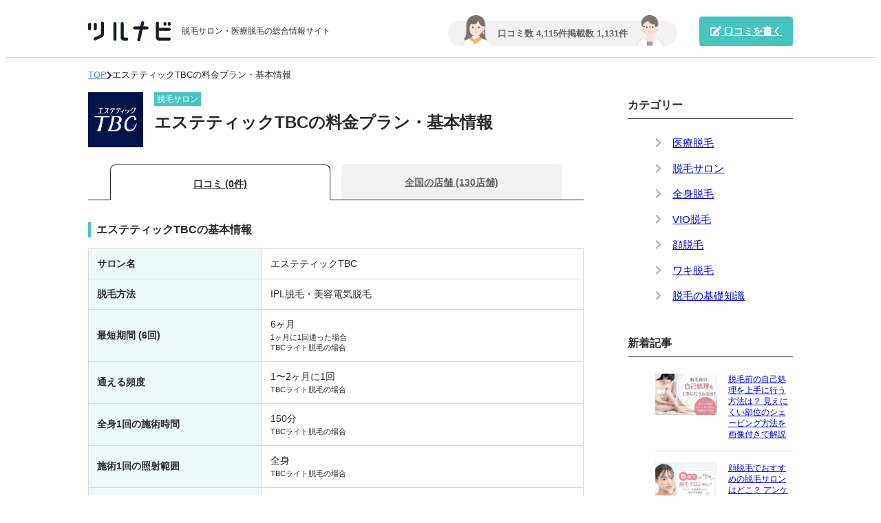

--- FILE ---
content_type: text/html; charset=utf-8
request_url: https://tsurunavi.jp/brands/1068
body_size: 4511
content:
<!DOCTYPE html>
<html>
<head>
<meta content='text/html; charset=utf-8' http-equiv='Content-Type'>
<meta content='width=device-width, initial-scale=1' name='viewport'>
<link href='/assets/favicon-50c1b4d2d8d0a24f8bab5ba71bd24e2872830427c8d4986f9b173431cc295648.ico' rel='shortcut icon'>
<link href='/assets/webclip-7a250f1bad85305003aa4e8674bbfc2d43f49eeb5be7fd6d153a65e67f0542c9.png' rel='apple-touch-icon'>
<title>エステティックTBCの料金プラン・基本情報 | ツルナビ</title>
<meta property="og:url" content="https://tsurunavi.jp/brands/1068">
<meta property="og:type" content="website">
<meta property="og:image" content="https://tsurunavi.jp/assets/ogp-0ca2d0edc1eb66718426fbbbe388d0ce86ee0694d6b8cf11e5d74c7c2637b2f1.jpg">
<meta property="og:title" content="エステティックTBCの料金プラン・基本情報">
<meta property="og:site_name" content="ツルナビ">
<meta name="twitter:card" content="summary_large_image">
<meta name="csrf-param" content="authenticity_token" />
<meta name="csrf-token" content="oFn_5wjVZuT6z__gDsUTutt_UCOGdeRRHcLXbEPiqQZGxaVquG2xwv-GvzJhhMdumwT0aEDPkOvHvxVKpemSJQ" />

<script src="/packs/js/application-40a67c6ec286cc52288a.js"></script>
<link rel="stylesheet" media="screen" href="/packs/css/application-04ba7502.css" />
<script src="https://cdn.jsdelivr.net/npm/slick-carousel@1.8.1/slick/slick.min.js"></script>
<link rel="stylesheet" media="screen" href="https://cdn.jsdelivr.net/npm/slick-carousel@1.8.1/slick/slick.css" />
<link rel="stylesheet" media="screen" href="https://cdn.jsdelivr.net/npm/slick-carousel@1.8.1/slick/slick-theme.css" />
<!-- Google Tag Manager -->
<script>
  (function(w,d,s,l,i){w[l]=w[l]||[];w[l].push({'gtm.start':
  new Date().getTime(),event:'gtm.js'});var f=d.getElementsByTagName(s)[0],
  j=d.createElement(s),dl=l!='dataLayer'?'&l='+l:'';j.async=true;j.src=
  'https://www.googletagmanager.com/gtm.js?id='+i+dl;f.parentNode.insertBefore(j,f);
  })(window,document,'script','dataLayer','GTM-MGNQ9S5');
</script>
<!-- End Google Tag Manager -->

</head>
<body>
<!-- Google Tag Manager (noscript) -->
<noscript>
<iframe height='0' src='https://www.googletagmanager.com/ns.html?id=GTM-MGNQ9S5' style='display:none;visibility:hidden' width='0'></iframe>
</noscript>
<!-- End Google Tag Manager (noscript) -->

<header id='header'>
<div class='header-inner'>
<div class='header-left'>
<a class="header-logo" href="/"><img alt="ツルナビ" src="/assets/logo-919a663ebb93d0a94da36b631413d77cf938b5278b8cba4e57ae43ad94edcde0.png" />
</a><div class='header-catchcopy hidden-wide-sp'>
脱毛サロン・医療脱毛の総合情報サイト
</div>
</div>
<div class='header-right'>
<div class='header-count hidden-wide-sp'>
<div class='header-count-texts'>
<div class='header-count-text'>
口コミ数 4,115件
</div>
<div class='header-count-text'>
掲載数 1,131件
</div>
</div>
<img class="header-count-icon icon-left" src="/assets/header_icon_left-553bd261534209079b9e54650fd64f7b320a5a7c43f1573c4f3e60b9b368b9d4.png" />
<img class="header-count-icon icon-right" src="/assets/header_icon_right-9fded76c8ea2dfcd394ea8ff1d1a01523e1ad5321a85d40f82020220e552b118.png" />
</div>
<a class="header-btn" href="/reviews/new"><i class='fas fa-edit'></i>
口コミを書く
</a></div>
</div>
</header>
<div class="breadcrumbs"><a href="/">TOP</a><i class="fas fa-chevron-right"></i><span class="current">エステティックTBCの料金プラン・基本情報</span></div>
<div id='container'>
<div id='main'>
<div class='brand-header'>
<div class='brand-header-logo'>
<img alt="エステティックTBC" src="https://s3-ap-northeast-1.amazonaws.com/pippi/uploads/brand/logo/1068/e5f7ad4fc31190b4.png" />
</div>
<div class='brand-header-right'>
<div class='brand-header-type'>
脱毛サロン
</div>
<h1 class='brand-header-title'>
エステティックTBCの料金プラン・基本情報
</h1>
</div>
</div>

<div class='brand-tabs'>
<a class="brand-tab current" href="/brands/1068">口コミ (0件)
</a><a class="brand-tab " href="/brands/1068/shops">全国の店舗 (130店舗)
</a></div>

<div class='brand'>
<div class='brand-info'>
<h2 class='brand-heading'>
エステティックTBCの基本情報
</h2>
<div class='custom-table'>
<div class='table-scroll'>
<table style='--whole-width: 100%; --whole-width-for-pc: 100%'>
<tr>
<th style='--width: 35%'>
サロン名
</th>
<td style='--width: 65%'>
エステティックTBC
</td>
</tr>
<tr>
<th style='--width: 35%'>
脱毛方法
</th>
<td style='--width: 65%'>
IPL脱毛・美容電気脱毛

</td>
</tr>
<tr>
<th style='--width: 35%'>
最短期間 (6回)
</th>
<td style='--width: 65%'>
6ヶ月
<div class='mt-2px small'>
1ヶ月に1回通った場合<br>TBCライト脱毛の場合
</div>

</td>
</tr>
<tr>
<th style='--width: 35%'>
通える頻度
</th>
<td style='--width: 65%'>
1〜2ヶ月に1回
<div class='mt-2px small'>
TBCライト脱毛の場合
</div>

</td>
</tr>
<tr>
<th style='--width: 35%'>
全身1回の施術時間
</th>
<td style='--width: 65%'>
150分
<div class='mt-2px small'>
TBCライト脱毛の場合
</div>

</td>
</tr>
<tr>
<th style='--width: 35%'>
施術1回の照射範囲
</th>
<td style='--width: 65%'>
全身
<div class='mt-2px small'>
TBCライト脱毛の場合
</div>

</td>
</tr>
<tr>
<th style='--width: 35%'>
シェービング代
</th>
<td style='--width: 65%'>
シェービングサービスなし

</td>
</tr>
<tr>
<th style='--width: 35%'>
予約キャンセル代
</th>
<td style='--width: 65%'>
前日まで無料
<div class='mt-2px small'>
それ以降のキャンセルは1,000円、もしくは1回分消化
</div>

</td>
</tr>
<tr>
<th style='--width: 35%'>
予約方法
</th>
<td style='--width: 65%'>
電話・店頭

</td>
</tr>
<tr>
<th style='--width: 35%'>
店舗移動
</th>
<td style='--width: 65%'>
可能

</td>
</tr>
<tr>
<th style='--width: 35%'>
営業時間
</th>
<td style='--width: 65%'>
平日11:00〜20:00<br>土日祝10:00〜19:00
<div class='mt-2px small'>
店舗による
</div>

</td>
</tr>
<tr>
<th style='--width: 35%'>
定休日
</th>
<td style='--width: 65%'>
なし
<div class='mt-2px small'>
店舗による
</div>

</td>
</tr>
<tr>
<th style='--width: 35%'>
無料カウンセリング
</th>
<td style='--width: 65%'>
あり

</td>
</tr>
<tr>
<th style='--width: 35%'>
無料体験・テスト照射
</th>
<td style='--width: 65%'>
テスト照射あり

</td>
</tr>
</table>
</div>
</div>
<a class="brand-btn" target="_blank" href="https://www.tbc.co.jp">エステティックTBCの公式サイトを見る</a>
</div>
<div class='brand-plan'>
<h2 class='brand-heading'>
エステティックTBCの料金プラン
</h2>
<div class='custom-table'>
<div class='table-scroll'>
<table style='--whole-width: 100%; --whole-width-for-pc: 100%'>
<tr>
<th style='--width: 40%'>
<div class='brand-plan-part'>
全身 + VIO + 顔
</div>
<div class='mt-4px bold'>
TBCスーパー&amp;ライト脱毛 (1回体験)
</div>

</th>
<td style='--width: 60%'>
<div>
<b>Lパーツ1ヶ所 or Sパーツ2ヶ所</b>：1,000円
<div class='mt-2px small'>
はじめての方限定<br>TBCスーパー脱毛40本 + ライト脱毛
</div>

</div>

</td>
</tr>
<tr>
<th style='--width: 40%'>
<div class='brand-plan-part'>
全身 + VIO + 顔
</div>
<div class='mt-4px bold'>
TBCスーパー&amp;ライト脱毛 (セレクトパッケージ)
</div>

</th>
<td style='--width: 60%'>
<div>
<b>Lパーツ3回 or Sパーツ6回</b>：110,900円
<div class='mt-2px small'>
Lパーツ：TBCスーパー脱毛200本 + ライト脱毛<br>Sパーツ：TBCスーパー脱毛100本 + ライト脱毛<br>入会金・入会事務手数料20,460円込み
</div>

</div>

</td>
</tr>
<tr>
<th style='--width: 40%'>
<div class='brand-plan-part'>
全身 + VIO + 顔
</div>
<div class='mt-4px bold'>
TBCスーパー脱毛 (プレーンゾーン)
</div>
<div class='mt-2px small'>
両ワキ、両ヒジ下、両ヒザ下など
</div>

</th>
<td style='--width: 60%'>
<div>
<b>1本 (ビジター価格)</b>：143円

</div>
<div class='mt-8px'>
<b>1本 (メンバー価格)</b>：110円
<div class='mt-2px small'>
入会金・入会事務手数料20,460円が必要 (2年間有効)
</div>

</div>

</td>
</tr>
<tr>
<th style='--width: 40%'>
<div class='brand-plan-part'>
全身 + VIO + 顔
</div>
<div class='mt-4px bold'>
TBCスーパー脱毛 (デリケートゾーン)
</div>
<div class='mt-2px small'>
顔、えりあし、首、両手足の甲・指など
</div>

</th>
<td style='--width: 60%'>
<div>
<b>1本 (ビジター価格)</b>：157円

</div>
<div class='mt-8px'>
<b>1本 (メンバー価格)</b>：121円
<div class='mt-2px small'>
入会金・入会事務手数料20,460円が必要 (2年間有効)
</div>

</div>

</td>
</tr>
<tr>
<th style='--width: 40%'>
<div class='brand-plan-part'>
全身 + VIO + 顔
</div>
<div class='mt-4px bold'>
TBCライト脱毛 (全身プラン)
</div>
<div class='mt-2px small'>
Lパーツ12部位、Sパーツ12部位の合計24部位を選んで脱毛するプラン
</div>

</th>
<td style='--width: 60%'>
<div>
<b>4回</b>：140,800円

</div>
<div class='mt-8px'>
<b>6回</b>：204,600円

</div>
<div class='mt-8px'>
<b>8回</b>：264,000円

</div>

</td>
</tr>
<tr>
<th style='--width: 40%'>
<div class='brand-plan-part'>
全身 + VIO + 顔
</div>
<div class='mt-4px bold'>
TBCライト脱毛 (セレクト10プラン)
</div>
<div class='mt-2px small'>
Lパーツ4部位、Sパーツ6部位の合計10部位を選んで脱毛するプラン
</div>

</th>
<td style='--width: 60%'>
<div>
<b>4回</b>：143,000円

</div>
<div class='mt-8px'>
<b>6回</b>：165,000円

</div>
<div class='mt-8px'>
<b>8回</b>：215,600円

</div>

</td>
</tr>
<tr>
<th style='--width: 40%'>
<div class='brand-plan-part'>
VIO脱毛
</div>
<div class='mt-4px bold'>
TBCライト脱毛 (VIO・5プラン)
</div>

</th>
<td style='--width: 60%'>
<div>
<b>2回</b>：6,000円
<div class='mt-2px small'>
はじめての方限定
</div>

</div>
<div class='mt-8px'>
<b>4回</b>：52,360円

</div>
<div class='mt-8px'>
<b>6回</b>：64,680円
<div class='mt-2px small'>
初回契約時限定で3,000円割引
</div>

</div>
<div class='mt-8px'>
<b>8回</b>：80,080円
<div class='mt-2px small'>
初回契約時限定で3,000円割引
</div>

</div>

</td>
</tr>
<tr>
<th style='--width: 40%'>
<div class='brand-plan-part'>
顔脱毛
</div>
<div class='mt-4px bold'>
TBCライト脱毛 (フェイス・5プラン)
</div>

</th>
<td style='--width: 60%'>
<div>
<b>2回</b>：6,000円
<div class='mt-2px small'>
はじめての方限定
</div>

</div>
<div class='mt-8px'>
<b>4回</b>：52,360円

</div>
<div class='mt-8px'>
<b>6回</b>：64,680円
<div class='mt-2px small'>
新規契約時限定で3,000円割引
</div>

</div>
<div class='mt-8px'>
<b>8回</b>：80,080円
<div class='mt-2px small'>
新規契約時限定で3,000円割引
</div>

</div>

</td>
</tr>
<tr>
<th style='--width: 40%'>
<div class='brand-plan-part'>
ワキ脱毛
</div>
<div class='mt-4px bold'>
TBCライト脱毛 (チョイスプラン・Sパーツ)
</div>
<div class='mt-2px small'>
2〜18回のプランあり
</div>

</th>
<td style='--width: 60%'>
<div>
<b>4回</b>：11,000円

</div>
<div class='mt-8px'>
<b>6回</b>：16,500円

</div>
<div class='mt-8px'>
<b>8回</b>：20,240円

</div>

</td>
</tr>
</table>
</div>
</div>
</div>
<div class='brand-campaign'>
<h2 class='brand-heading'>
エステティックTBCの割引キャンペーン
</h2>
<div class='custom-table'>
<div class='table-scroll'>
<table style='--whole-width: 100%; --whole-width-for-pc: 100%'>
<tr>
<th style='--width: 35%'>
紹介割
</th>
<td style='--width: 65%'>
TBCスーパー&amp;ライト脱毛1回体験が1,000円→500円
<div class='mt-2px small'>
紹介した人には割引特典12,000円分
</div>

</td>
</tr>
</table>
</div>
</div>
</div>
</div>

</div>
<div id='sidebar'>
<div class='sidebar-section'>
<div class='sidebar-section-heading'>
カテゴリー
</div>
<ul class='sidebar-categories'>
<li>
<a href="/categories/clinic"><i class='fas fa-chevron-right sidebar-category-icon'></i>
<div class='sidebar-category-name'>医療脱毛</div>
</a></li>
<li>
<a href="/categories/salon"><i class='fas fa-chevron-right sidebar-category-icon'></i>
<div class='sidebar-category-name'>脱毛サロン</div>
</a></li>
<li>
<a href="/categories/body"><i class='fas fa-chevron-right sidebar-category-icon'></i>
<div class='sidebar-category-name'>全身脱毛</div>
</a></li>
<li>
<a href="/categories/vio"><i class='fas fa-chevron-right sidebar-category-icon'></i>
<div class='sidebar-category-name'>VIO脱毛</div>
</a></li>
<li>
<a href="/categories/face"><i class='fas fa-chevron-right sidebar-category-icon'></i>
<div class='sidebar-category-name'>顔脱毛</div>
</a></li>
<li>
<a href="/categories/waki"><i class='fas fa-chevron-right sidebar-category-icon'></i>
<div class='sidebar-category-name'>ワキ脱毛</div>
</a></li>
<li>
<a href="/categories/qa"><i class='fas fa-chevron-right sidebar-category-icon'></i>
<div class='sidebar-category-name'>脱毛の基礎知識</div>
</a></li>
</ul>
</div>
<div class='sidebar-section'>
<div class='sidebar-section-heading'>
新着記事
</div>
<ul class='article-list article-list-sm'>
<li>
<a href="/articles/1032"><div class='article-list-eyecatch'>
<img alt="脱毛前の自己処理を上手に行う方法は？ 見えにくい部位のシェービング方法を画像付きで解説" src="https://s3-ap-northeast-1.amazonaws.com/pippi/uploads/article/eyecatch/1032/small_ab9a4fac1eeb3976.jpg" />
</div>
<div class='article-list-right'>
<div class='article-list-title'>
脱毛前の自己処理を上手に行う方法は？ 見えにくい部位のシェービング方法を画像付きで解説
</div>
</div>
</a></li>
<li>
<a href="/articles/1025"><div class='article-list-eyecatch'>
<img alt="顔脱毛でおすすめの脱毛サロンはどこ？ アンケート結果をもとに選び方を解説" src="https://s3-ap-northeast-1.amazonaws.com/pippi/uploads/article/eyecatch/1025/small_9ea920ff16b52c89.jpg" />
</div>
<div class='article-list-right'>
<div class='article-list-title'>
顔脱毛でおすすめの脱毛サロンはどこ？ アンケート結果をもとに選び方を解説
</div>
</div>
</a></li>
<li>
<a href="/articles/1021"><div class='article-list-eyecatch'>
<img alt="VIO脱毛するならどのサロンがおすすめ？ 料金や効果を徹底比較" src="https://s3-ap-northeast-1.amazonaws.com/pippi/uploads/article/eyecatch/1021/small_75d88f520f14eef1.jpg" />
</div>
<div class='article-list-right'>
<div class='article-list-title'>
VIO脱毛するならどのサロンがおすすめ？ 料金や効果を徹底比較
</div>
</div>
</a></li>
<li>
<a href="/articles/1013"><div class='article-list-eyecatch'>
<img alt="全身脱毛サロンおすすめ10社！ 正しい選び方を解説 ＆ 料金の安さや効果を比較" src="https://s3-ap-northeast-1.amazonaws.com/pippi/uploads/article/eyecatch/1013/small_047d66b71291527f.jpg" />
</div>
<div class='article-list-right'>
<div class='article-list-title'>
全身脱毛サロンおすすめ10社！ 正しい選び方を解説 ＆ 料金の安さや効果を比較
</div>
</div>
</a></li>
<li>
<a href="/articles/1027"><div class='article-list-eyecatch'>
<img alt="脇脱毛でおすすめの医療脱毛クリニック・脱毛サロン10選！ 失敗しない選び方を解説" src="https://s3-ap-northeast-1.amazonaws.com/pippi/uploads/article/eyecatch/1027/small_4e7c226a3e97df7e.jpg" />
</div>
<div class='article-list-right'>
<div class='article-list-title'>
脇脱毛でおすすめの医療脱毛クリニック・脱毛サロン10選！ 失敗しない選び方を解説
</div>
</div>
</a></li>

</ul>
</div>
<div class='sidebar-section'>
<div class='sidebar-section-heading'>
今月のキャンペーン
</div>
<ul class='sidebar-campaigns'>
<li>
<a class="sidebar-campaign-banner" target="_blank" rel="nofollow" data-event-category="organic" data-event-action="musee" data-event-label="n/a" href="https://t.quoriza.net/cl?ak=1CK8X.3.1MYTuv"><img src="https://s3-ap-northeast-1.amazonaws.com/pippi/uploads/affiliate/banner/2/medium_a717886b2fd30bb7.png" />
</a><div class='sidebar-campaign-catchcopy'><b>【ミュゼ】</b>顔・VIO込みの全身脱毛4回が100円！</div>
</li>
</ul>
</div>
</div>
</div>
<footer id='footer'>
<div class='footer-inner'>
<ul class='footer-links'>
<li><a href="/company">運営者情報</a></li>
<li><a href="/privacy">プライバシーポリシー</a></li>
<li><a href="/inquiry">お問い合わせ</a></li>
</ul>
<div class='footer-copyright'>
© 2026 Liberes Inc.
</div>
</div>
</footer>
<a class="scroll-btn hidden" href="#"><i class='fas fa-arrow-up'></i>
</a></body>
</html>


--- FILE ---
content_type: text/css
request_url: https://tsurunavi.jp/packs/css/application-04ba7502.css
body_size: 19298
content:
:where(:not(iframe,canvas,img,svg,video):not(svg *,symbol *)){all:unset;display:revert}*,:after,:before{box-sizing:border-box}ol,ul{list-style:none}img{max-width:100%}table{border-collapse:collapse}textarea{white-space:revert}/*!
 * Font Awesome Free 5.15.4 by @fontawesome - https://fontawesome.com
 * License - https://fontawesome.com/license/free (Icons: CC BY 4.0, Fonts: SIL OFL 1.1, Code: MIT License)
 */.fa,.fab,.fad,.fal,.far,.fas{-moz-osx-font-smoothing:grayscale;-webkit-font-smoothing:antialiased;display:inline-block;font-style:normal;font-feature-settings:normal;font-variant:normal;text-rendering:auto;line-height:1}.fa-lg{font-size:1.3333333333em;line-height:.75em;vertical-align:-.0667em}.fa-xs{font-size:.75em}.fa-sm{font-size:.875em}.fa-1x{font-size:1em}.fa-2x{font-size:2em}.fa-3x{font-size:3em}.fa-4x{font-size:4em}.fa-5x{font-size:5em}.fa-6x{font-size:6em}.fa-7x{font-size:7em}.fa-8x{font-size:8em}.fa-9x{font-size:9em}.fa-10x{font-size:10em}.fa-fw{text-align:center;width:1.25em}.fa-ul{list-style-type:none;margin-left:2.5em;padding-left:0}.fa-ul>li{position:relative}.fa-li{left:-2em;position:absolute;text-align:center;width:2em;line-height:inherit}.fa-border{border:.08em solid #eee;border-radius:.1em;padding:.2em .25em .15em}.fa-pull-left{float:left}.fa-pull-right{float:right}.fa.fa-pull-left,.fab.fa-pull-left,.fal.fa-pull-left,.far.fa-pull-left,.fas.fa-pull-left{margin-right:.3em}.fa.fa-pull-right,.fab.fa-pull-right,.fal.fa-pull-right,.far.fa-pull-right,.fas.fa-pull-right{margin-left:.3em}.fa-spin{-webkit-animation:fa-spin 2s linear infinite;animation:fa-spin 2s linear infinite}.fa-pulse{-webkit-animation:fa-spin 1s steps(8) infinite;animation:fa-spin 1s steps(8) infinite}@-webkit-keyframes fa-spin{0%{transform:rotate(0deg)}to{transform:rotate(1turn)}}@keyframes fa-spin{0%{transform:rotate(0deg)}to{transform:rotate(1turn)}}.fa-rotate-90{-ms-filter:"progid:DXImageTransform.Microsoft.BasicImage(rotation=1)";transform:rotate(90deg)}.fa-rotate-180{-ms-filter:"progid:DXImageTransform.Microsoft.BasicImage(rotation=2)";transform:rotate(180deg)}.fa-rotate-270{-ms-filter:"progid:DXImageTransform.Microsoft.BasicImage(rotation=3)";transform:rotate(270deg)}.fa-flip-horizontal{-ms-filter:"progid:DXImageTransform.Microsoft.BasicImage(rotation=0, mirror=1)";transform:scaleX(-1)}.fa-flip-vertical{transform:scaleY(-1)}.fa-flip-both,.fa-flip-horizontal.fa-flip-vertical,.fa-flip-vertical{-ms-filter:"progid:DXImageTransform.Microsoft.BasicImage(rotation=2, mirror=1)"}.fa-flip-both,.fa-flip-horizontal.fa-flip-vertical{transform:scale(-1)}:root .fa-flip-both,:root .fa-flip-horizontal,:root .fa-flip-vertical,:root .fa-rotate-90,:root .fa-rotate-180,:root .fa-rotate-270{filter:none}.fa-stack{display:inline-block;height:2em;line-height:2em;position:relative;vertical-align:middle;width:2.5em}.fa-stack-1x,.fa-stack-2x{left:0;position:absolute;text-align:center;width:100%}.fa-stack-1x{line-height:inherit}.fa-stack-2x{font-size:2em}.fa-inverse{color:#fff}.fa-500px:before{content:""}.fa-accessible-icon:before{content:""}.fa-accusoft:before{content:""}.fa-acquisitions-incorporated:before{content:""}.fa-ad:before{content:""}.fa-address-book:before{content:""}.fa-address-card:before{content:""}.fa-adjust:before{content:""}.fa-adn:before{content:""}.fa-adversal:before{content:""}.fa-affiliatetheme:before{content:""}.fa-air-freshener:before{content:""}.fa-airbnb:before{content:""}.fa-algolia:before{content:""}.fa-align-center:before{content:""}.fa-align-justify:before{content:""}.fa-align-left:before{content:""}.fa-align-right:before{content:""}.fa-alipay:before{content:""}.fa-allergies:before{content:""}.fa-amazon:before{content:""}.fa-amazon-pay:before{content:""}.fa-ambulance:before{content:""}.fa-american-sign-language-interpreting:before{content:""}.fa-amilia:before{content:""}.fa-anchor:before{content:""}.fa-android:before{content:""}.fa-angellist:before{content:""}.fa-angle-double-down:before{content:""}.fa-angle-double-left:before{content:""}.fa-angle-double-right:before{content:""}.fa-angle-double-up:before{content:""}.fa-angle-down:before{content:""}.fa-angle-left:before{content:""}.fa-angle-right:before{content:""}.fa-angle-up:before{content:""}.fa-angry:before{content:""}.fa-angrycreative:before{content:""}.fa-angular:before{content:""}.fa-ankh:before{content:""}.fa-app-store:before{content:""}.fa-app-store-ios:before{content:""}.fa-apper:before{content:""}.fa-apple:before{content:""}.fa-apple-alt:before{content:""}.fa-apple-pay:before{content:""}.fa-archive:before{content:""}.fa-archway:before{content:""}.fa-arrow-alt-circle-down:before{content:""}.fa-arrow-alt-circle-left:before{content:""}.fa-arrow-alt-circle-right:before{content:""}.fa-arrow-alt-circle-up:before{content:""}.fa-arrow-circle-down:before{content:""}.fa-arrow-circle-left:before{content:""}.fa-arrow-circle-right:before{content:""}.fa-arrow-circle-up:before{content:""}.fa-arrow-down:before{content:""}.fa-arrow-left:before{content:""}.fa-arrow-right:before{content:""}.fa-arrow-up:before{content:""}.fa-arrows-alt:before{content:""}.fa-arrows-alt-h:before{content:""}.fa-arrows-alt-v:before{content:""}.fa-artstation:before{content:""}.fa-assistive-listening-systems:before{content:""}.fa-asterisk:before{content:""}.fa-asymmetrik:before{content:""}.fa-at:before{content:""}.fa-atlas:before{content:""}.fa-atlassian:before{content:""}.fa-atom:before{content:""}.fa-audible:before{content:""}.fa-audio-description:before{content:""}.fa-autoprefixer:before{content:""}.fa-avianex:before{content:""}.fa-aviato:before{content:""}.fa-award:before{content:""}.fa-aws:before{content:""}.fa-baby:before{content:""}.fa-baby-carriage:before{content:""}.fa-backspace:before{content:""}.fa-backward:before{content:""}.fa-bacon:before{content:""}.fa-bacteria:before{content:""}.fa-bacterium:before{content:""}.fa-bahai:before{content:""}.fa-balance-scale:before{content:""}.fa-balance-scale-left:before{content:""}.fa-balance-scale-right:before{content:""}.fa-ban:before{content:""}.fa-band-aid:before{content:""}.fa-bandcamp:before{content:""}.fa-barcode:before{content:""}.fa-bars:before{content:""}.fa-baseball-ball:before{content:""}.fa-basketball-ball:before{content:""}.fa-bath:before{content:""}.fa-battery-empty:before{content:""}.fa-battery-full:before{content:""}.fa-battery-half:before{content:""}.fa-battery-quarter:before{content:""}.fa-battery-three-quarters:before{content:""}.fa-battle-net:before{content:""}.fa-bed:before{content:""}.fa-beer:before{content:""}.fa-behance:before{content:""}.fa-behance-square:before{content:""}.fa-bell:before{content:""}.fa-bell-slash:before{content:""}.fa-bezier-curve:before{content:""}.fa-bible:before{content:""}.fa-bicycle:before{content:""}.fa-biking:before{content:""}.fa-bimobject:before{content:""}.fa-binoculars:before{content:""}.fa-biohazard:before{content:""}.fa-birthday-cake:before{content:""}.fa-bitbucket:before{content:""}.fa-bitcoin:before{content:""}.fa-bity:before{content:""}.fa-black-tie:before{content:""}.fa-blackberry:before{content:""}.fa-blender:before{content:""}.fa-blender-phone:before{content:""}.fa-blind:before{content:""}.fa-blog:before{content:""}.fa-blogger:before{content:""}.fa-blogger-b:before{content:""}.fa-bluetooth:before{content:""}.fa-bluetooth-b:before{content:""}.fa-bold:before{content:""}.fa-bolt:before{content:""}.fa-bomb:before{content:""}.fa-bone:before{content:""}.fa-bong:before{content:""}.fa-book:before{content:""}.fa-book-dead:before{content:""}.fa-book-medical:before{content:""}.fa-book-open:before{content:""}.fa-book-reader:before{content:""}.fa-bookmark:before{content:""}.fa-bootstrap:before{content:""}.fa-border-all:before{content:""}.fa-border-none:before{content:""}.fa-border-style:before{content:""}.fa-bowling-ball:before{content:""}.fa-box:before{content:""}.fa-box-open:before{content:""}.fa-box-tissue:before{content:""}.fa-boxes:before{content:""}.fa-braille:before{content:""}.fa-brain:before{content:""}.fa-bread-slice:before{content:""}.fa-briefcase:before{content:""}.fa-briefcase-medical:before{content:""}.fa-broadcast-tower:before{content:""}.fa-broom:before{content:""}.fa-brush:before{content:""}.fa-btc:before{content:""}.fa-buffer:before{content:""}.fa-bug:before{content:""}.fa-building:before{content:""}.fa-bullhorn:before{content:""}.fa-bullseye:before{content:""}.fa-burn:before{content:""}.fa-buromobelexperte:before{content:""}.fa-bus:before{content:""}.fa-bus-alt:before{content:""}.fa-business-time:before{content:""}.fa-buy-n-large:before{content:""}.fa-buysellads:before{content:""}.fa-calculator:before{content:""}.fa-calendar:before{content:""}.fa-calendar-alt:before{content:""}.fa-calendar-check:before{content:""}.fa-calendar-day:before{content:""}.fa-calendar-minus:before{content:""}.fa-calendar-plus:before{content:""}.fa-calendar-times:before{content:""}.fa-calendar-week:before{content:""}.fa-camera:before{content:""}.fa-camera-retro:before{content:""}.fa-campground:before{content:""}.fa-canadian-maple-leaf:before{content:""}.fa-candy-cane:before{content:""}.fa-cannabis:before{content:""}.fa-capsules:before{content:""}.fa-car:before{content:""}.fa-car-alt:before{content:""}.fa-car-battery:before{content:""}.fa-car-crash:before{content:""}.fa-car-side:before{content:""}.fa-caravan:before{content:""}.fa-caret-down:before{content:""}.fa-caret-left:before{content:""}.fa-caret-right:before{content:""}.fa-caret-square-down:before{content:""}.fa-caret-square-left:before{content:""}.fa-caret-square-right:before{content:""}.fa-caret-square-up:before{content:""}.fa-caret-up:before{content:""}.fa-carrot:before{content:""}.fa-cart-arrow-down:before{content:""}.fa-cart-plus:before{content:""}.fa-cash-register:before{content:""}.fa-cat:before{content:""}.fa-cc-amazon-pay:before{content:""}.fa-cc-amex:before{content:""}.fa-cc-apple-pay:before{content:""}.fa-cc-diners-club:before{content:""}.fa-cc-discover:before{content:""}.fa-cc-jcb:before{content:""}.fa-cc-mastercard:before{content:""}.fa-cc-paypal:before{content:""}.fa-cc-stripe:before{content:""}.fa-cc-visa:before{content:""}.fa-centercode:before{content:""}.fa-centos:before{content:""}.fa-certificate:before{content:""}.fa-chair:before{content:""}.fa-chalkboard:before{content:""}.fa-chalkboard-teacher:before{content:""}.fa-charging-station:before{content:""}.fa-chart-area:before{content:""}.fa-chart-bar:before{content:""}.fa-chart-line:before{content:""}.fa-chart-pie:before{content:""}.fa-check:before{content:""}.fa-check-circle:before{content:""}.fa-check-double:before{content:""}.fa-check-square:before{content:""}.fa-cheese:before{content:""}.fa-chess:before{content:""}.fa-chess-bishop:before{content:""}.fa-chess-board:before{content:""}.fa-chess-king:before{content:""}.fa-chess-knight:before{content:""}.fa-chess-pawn:before{content:""}.fa-chess-queen:before{content:""}.fa-chess-rook:before{content:""}.fa-chevron-circle-down:before{content:""}.fa-chevron-circle-left:before{content:""}.fa-chevron-circle-right:before{content:""}.fa-chevron-circle-up:before{content:""}.fa-chevron-down:before{content:""}.fa-chevron-left:before{content:""}.fa-chevron-right:before{content:""}.fa-chevron-up:before{content:""}.fa-child:before{content:""}.fa-chrome:before{content:""}.fa-chromecast:before{content:""}.fa-church:before{content:""}.fa-circle:before{content:""}.fa-circle-notch:before{content:""}.fa-city:before{content:""}.fa-clinic-medical:before{content:""}.fa-clipboard:before{content:""}.fa-clipboard-check:before{content:""}.fa-clipboard-list:before{content:""}.fa-clock:before{content:""}.fa-clone:before{content:""}.fa-closed-captioning:before{content:""}.fa-cloud:before{content:""}.fa-cloud-download-alt:before{content:""}.fa-cloud-meatball:before{content:""}.fa-cloud-moon:before{content:""}.fa-cloud-moon-rain:before{content:""}.fa-cloud-rain:before{content:""}.fa-cloud-showers-heavy:before{content:""}.fa-cloud-sun:before{content:""}.fa-cloud-sun-rain:before{content:""}.fa-cloud-upload-alt:before{content:""}.fa-cloudflare:before{content:""}.fa-cloudscale:before{content:""}.fa-cloudsmith:before{content:""}.fa-cloudversify:before{content:""}.fa-cocktail:before{content:""}.fa-code:before{content:""}.fa-code-branch:before{content:""}.fa-codepen:before{content:""}.fa-codiepie:before{content:""}.fa-coffee:before{content:""}.fa-cog:before{content:""}.fa-cogs:before{content:""}.fa-coins:before{content:""}.fa-columns:before{content:""}.fa-comment:before{content:""}.fa-comment-alt:before{content:""}.fa-comment-dollar:before{content:""}.fa-comment-dots:before{content:""}.fa-comment-medical:before{content:""}.fa-comment-slash:before{content:""}.fa-comments:before{content:""}.fa-comments-dollar:before{content:""}.fa-compact-disc:before{content:""}.fa-compass:before{content:""}.fa-compress:before{content:""}.fa-compress-alt:before{content:""}.fa-compress-arrows-alt:before{content:""}.fa-concierge-bell:before{content:""}.fa-confluence:before{content:""}.fa-connectdevelop:before{content:""}.fa-contao:before{content:""}.fa-cookie:before{content:""}.fa-cookie-bite:before{content:""}.fa-copy:before{content:""}.fa-copyright:before{content:""}.fa-cotton-bureau:before{content:""}.fa-couch:before{content:""}.fa-cpanel:before{content:""}.fa-creative-commons:before{content:""}.fa-creative-commons-by:before{content:""}.fa-creative-commons-nc:before{content:""}.fa-creative-commons-nc-eu:before{content:""}.fa-creative-commons-nc-jp:before{content:""}.fa-creative-commons-nd:before{content:""}.fa-creative-commons-pd:before{content:""}.fa-creative-commons-pd-alt:before{content:""}.fa-creative-commons-remix:before{content:""}.fa-creative-commons-sa:before{content:""}.fa-creative-commons-sampling:before{content:""}.fa-creative-commons-sampling-plus:before{content:""}.fa-creative-commons-share:before{content:""}.fa-creative-commons-zero:before{content:""}.fa-credit-card:before{content:""}.fa-critical-role:before{content:""}.fa-crop:before{content:""}.fa-crop-alt:before{content:""}.fa-cross:before{content:""}.fa-crosshairs:before{content:""}.fa-crow:before{content:""}.fa-crown:before{content:""}.fa-crutch:before{content:""}.fa-css3:before{content:""}.fa-css3-alt:before{content:""}.fa-cube:before{content:""}.fa-cubes:before{content:""}.fa-cut:before{content:""}.fa-cuttlefish:before{content:""}.fa-d-and-d:before{content:""}.fa-d-and-d-beyond:before{content:""}.fa-dailymotion:before{content:""}.fa-dashcube:before{content:""}.fa-database:before{content:""}.fa-deaf:before{content:""}.fa-deezer:before{content:""}.fa-delicious:before{content:""}.fa-democrat:before{content:""}.fa-deploydog:before{content:""}.fa-deskpro:before{content:""}.fa-desktop:before{content:""}.fa-dev:before{content:""}.fa-deviantart:before{content:""}.fa-dharmachakra:before{content:""}.fa-dhl:before{content:""}.fa-diagnoses:before{content:""}.fa-diaspora:before{content:""}.fa-dice:before{content:""}.fa-dice-d20:before{content:""}.fa-dice-d6:before{content:""}.fa-dice-five:before{content:""}.fa-dice-four:before{content:""}.fa-dice-one:before{content:""}.fa-dice-six:before{content:""}.fa-dice-three:before{content:""}.fa-dice-two:before{content:""}.fa-digg:before{content:""}.fa-digital-ocean:before{content:""}.fa-digital-tachograph:before{content:""}.fa-directions:before{content:""}.fa-discord:before{content:""}.fa-discourse:before{content:""}.fa-disease:before{content:""}.fa-divide:before{content:""}.fa-dizzy:before{content:""}.fa-dna:before{content:""}.fa-dochub:before{content:""}.fa-docker:before{content:""}.fa-dog:before{content:""}.fa-dollar-sign:before{content:""}.fa-dolly:before{content:""}.fa-dolly-flatbed:before{content:""}.fa-donate:before{content:""}.fa-door-closed:before{content:""}.fa-door-open:before{content:""}.fa-dot-circle:before{content:""}.fa-dove:before{content:""}.fa-download:before{content:""}.fa-draft2digital:before{content:""}.fa-drafting-compass:before{content:""}.fa-dragon:before{content:""}.fa-draw-polygon:before{content:""}.fa-dribbble:before{content:""}.fa-dribbble-square:before{content:""}.fa-dropbox:before{content:""}.fa-drum:before{content:""}.fa-drum-steelpan:before{content:""}.fa-drumstick-bite:before{content:""}.fa-drupal:before{content:""}.fa-dumbbell:before{content:""}.fa-dumpster:before{content:""}.fa-dumpster-fire:before{content:""}.fa-dungeon:before{content:""}.fa-dyalog:before{content:""}.fa-earlybirds:before{content:""}.fa-ebay:before{content:""}.fa-edge:before{content:""}.fa-edge-legacy:before{content:""}.fa-edit:before{content:""}.fa-egg:before{content:""}.fa-eject:before{content:""}.fa-elementor:before{content:""}.fa-ellipsis-h:before{content:""}.fa-ellipsis-v:before{content:""}.fa-ello:before{content:""}.fa-ember:before{content:""}.fa-empire:before{content:""}.fa-envelope:before{content:""}.fa-envelope-open:before{content:""}.fa-envelope-open-text:before{content:""}.fa-envelope-square:before{content:""}.fa-envira:before{content:""}.fa-equals:before{content:""}.fa-eraser:before{content:""}.fa-erlang:before{content:""}.fa-ethereum:before{content:""}.fa-ethernet:before{content:""}.fa-etsy:before{content:""}.fa-euro-sign:before{content:""}.fa-evernote:before{content:""}.fa-exchange-alt:before{content:""}.fa-exclamation:before{content:""}.fa-exclamation-circle:before{content:""}.fa-exclamation-triangle:before{content:""}.fa-expand:before{content:""}.fa-expand-alt:before{content:""}.fa-expand-arrows-alt:before{content:""}.fa-expeditedssl:before{content:""}.fa-external-link-alt:before{content:""}.fa-external-link-square-alt:before{content:""}.fa-eye:before{content:""}.fa-eye-dropper:before{content:""}.fa-eye-slash:before{content:""}.fa-facebook:before{content:""}.fa-facebook-f:before{content:""}.fa-facebook-messenger:before{content:""}.fa-facebook-square:before{content:""}.fa-fan:before{content:""}.fa-fantasy-flight-games:before{content:""}.fa-fast-backward:before{content:""}.fa-fast-forward:before{content:""}.fa-faucet:before{content:""}.fa-fax:before{content:""}.fa-feather:before{content:""}.fa-feather-alt:before{content:""}.fa-fedex:before{content:""}.fa-fedora:before{content:""}.fa-female:before{content:""}.fa-fighter-jet:before{content:""}.fa-figma:before{content:""}.fa-file:before{content:""}.fa-file-alt:before{content:""}.fa-file-archive:before{content:""}.fa-file-audio:before{content:""}.fa-file-code:before{content:""}.fa-file-contract:before{content:""}.fa-file-csv:before{content:""}.fa-file-download:before{content:""}.fa-file-excel:before{content:""}.fa-file-export:before{content:""}.fa-file-image:before{content:""}.fa-file-import:before{content:""}.fa-file-invoice:before{content:""}.fa-file-invoice-dollar:before{content:""}.fa-file-medical:before{content:""}.fa-file-medical-alt:before{content:""}.fa-file-pdf:before{content:""}.fa-file-powerpoint:before{content:""}.fa-file-prescription:before{content:""}.fa-file-signature:before{content:""}.fa-file-upload:before{content:""}.fa-file-video:before{content:""}.fa-file-word:before{content:""}.fa-fill:before{content:""}.fa-fill-drip:before{content:""}.fa-film:before{content:""}.fa-filter:before{content:""}.fa-fingerprint:before{content:""}.fa-fire:before{content:""}.fa-fire-alt:before{content:""}.fa-fire-extinguisher:before{content:""}.fa-firefox:before{content:""}.fa-firefox-browser:before{content:""}.fa-first-aid:before{content:""}.fa-first-order:before{content:""}.fa-first-order-alt:before{content:""}.fa-firstdraft:before{content:""}.fa-fish:before{content:""}.fa-fist-raised:before{content:""}.fa-flag:before{content:""}.fa-flag-checkered:before{content:""}.fa-flag-usa:before{content:""}.fa-flask:before{content:""}.fa-flickr:before{content:""}.fa-flipboard:before{content:""}.fa-flushed:before{content:""}.fa-fly:before{content:""}.fa-folder:before{content:""}.fa-folder-minus:before{content:""}.fa-folder-open:before{content:""}.fa-folder-plus:before{content:""}.fa-font:before{content:""}.fa-font-awesome:before{content:""}.fa-font-awesome-alt:before{content:""}.fa-font-awesome-flag:before{content:""}.fa-font-awesome-logo-full:before{content:""}.fa-fonticons:before{content:""}.fa-fonticons-fi:before{content:""}.fa-football-ball:before{content:""}.fa-fort-awesome:before{content:""}.fa-fort-awesome-alt:before{content:""}.fa-forumbee:before{content:""}.fa-forward:before{content:""}.fa-foursquare:before{content:""}.fa-free-code-camp:before{content:""}.fa-freebsd:before{content:""}.fa-frog:before{content:""}.fa-frown:before{content:""}.fa-frown-open:before{content:""}.fa-fulcrum:before{content:""}.fa-funnel-dollar:before{content:""}.fa-futbol:before{content:""}.fa-galactic-republic:before{content:""}.fa-galactic-senate:before{content:""}.fa-gamepad:before{content:""}.fa-gas-pump:before{content:""}.fa-gavel:before{content:""}.fa-gem:before{content:""}.fa-genderless:before{content:""}.fa-get-pocket:before{content:""}.fa-gg:before{content:""}.fa-gg-circle:before{content:""}.fa-ghost:before{content:""}.fa-gift:before{content:""}.fa-gifts:before{content:""}.fa-git:before{content:""}.fa-git-alt:before{content:""}.fa-git-square:before{content:""}.fa-github:before{content:""}.fa-github-alt:before{content:""}.fa-github-square:before{content:""}.fa-gitkraken:before{content:""}.fa-gitlab:before{content:""}.fa-gitter:before{content:""}.fa-glass-cheers:before{content:""}.fa-glass-martini:before{content:""}.fa-glass-martini-alt:before{content:""}.fa-glass-whiskey:before{content:""}.fa-glasses:before{content:""}.fa-glide:before{content:""}.fa-glide-g:before{content:""}.fa-globe:before{content:""}.fa-globe-africa:before{content:""}.fa-globe-americas:before{content:""}.fa-globe-asia:before{content:""}.fa-globe-europe:before{content:""}.fa-gofore:before{content:""}.fa-golf-ball:before{content:""}.fa-goodreads:before{content:""}.fa-goodreads-g:before{content:""}.fa-google:before{content:""}.fa-google-drive:before{content:""}.fa-google-pay:before{content:""}.fa-google-play:before{content:""}.fa-google-plus:before{content:""}.fa-google-plus-g:before{content:""}.fa-google-plus-square:before{content:""}.fa-google-wallet:before{content:""}.fa-gopuram:before{content:""}.fa-graduation-cap:before{content:""}.fa-gratipay:before{content:""}.fa-grav:before{content:""}.fa-greater-than:before{content:""}.fa-greater-than-equal:before{content:""}.fa-grimace:before{content:""}.fa-grin:before{content:""}.fa-grin-alt:before{content:""}.fa-grin-beam:before{content:""}.fa-grin-beam-sweat:before{content:""}.fa-grin-hearts:before{content:""}.fa-grin-squint:before{content:""}.fa-grin-squint-tears:before{content:""}.fa-grin-stars:before{content:""}.fa-grin-tears:before{content:""}.fa-grin-tongue:before{content:""}.fa-grin-tongue-squint:before{content:""}.fa-grin-tongue-wink:before{content:""}.fa-grin-wink:before{content:""}.fa-grip-horizontal:before{content:""}.fa-grip-lines:before{content:""}.fa-grip-lines-vertical:before{content:""}.fa-grip-vertical:before{content:""}.fa-gripfire:before{content:""}.fa-grunt:before{content:""}.fa-guilded:before{content:""}.fa-guitar:before{content:""}.fa-gulp:before{content:""}.fa-h-square:before{content:""}.fa-hacker-news:before{content:""}.fa-hacker-news-square:before{content:""}.fa-hackerrank:before{content:""}.fa-hamburger:before{content:""}.fa-hammer:before{content:""}.fa-hamsa:before{content:""}.fa-hand-holding:before{content:""}.fa-hand-holding-heart:before{content:""}.fa-hand-holding-medical:before{content:""}.fa-hand-holding-usd:before{content:""}.fa-hand-holding-water:before{content:""}.fa-hand-lizard:before{content:""}.fa-hand-middle-finger:before{content:""}.fa-hand-paper:before{content:""}.fa-hand-peace:before{content:""}.fa-hand-point-down:before{content:""}.fa-hand-point-left:before{content:""}.fa-hand-point-right:before{content:""}.fa-hand-point-up:before{content:""}.fa-hand-pointer:before{content:""}.fa-hand-rock:before{content:""}.fa-hand-scissors:before{content:""}.fa-hand-sparkles:before{content:""}.fa-hand-spock:before{content:""}.fa-hands:before{content:""}.fa-hands-helping:before{content:""}.fa-hands-wash:before{content:""}.fa-handshake:before{content:""}.fa-handshake-alt-slash:before{content:""}.fa-handshake-slash:before{content:""}.fa-hanukiah:before{content:""}.fa-hard-hat:before{content:""}.fa-hashtag:before{content:""}.fa-hat-cowboy:before{content:""}.fa-hat-cowboy-side:before{content:""}.fa-hat-wizard:before{content:""}.fa-hdd:before{content:""}.fa-head-side-cough:before{content:""}.fa-head-side-cough-slash:before{content:""}.fa-head-side-mask:before{content:""}.fa-head-side-virus:before{content:""}.fa-heading:before{content:""}.fa-headphones:before{content:""}.fa-headphones-alt:before{content:""}.fa-headset:before{content:""}.fa-heart:before{content:""}.fa-heart-broken:before{content:""}.fa-heartbeat:before{content:""}.fa-helicopter:before{content:""}.fa-highlighter:before{content:""}.fa-hiking:before{content:""}.fa-hippo:before{content:""}.fa-hips:before{content:""}.fa-hire-a-helper:before{content:""}.fa-history:before{content:""}.fa-hive:before{content:""}.fa-hockey-puck:before{content:""}.fa-holly-berry:before{content:""}.fa-home:before{content:""}.fa-hooli:before{content:""}.fa-hornbill:before{content:""}.fa-horse:before{content:""}.fa-horse-head:before{content:""}.fa-hospital:before{content:""}.fa-hospital-alt:before{content:""}.fa-hospital-symbol:before{content:""}.fa-hospital-user:before{content:""}.fa-hot-tub:before{content:""}.fa-hotdog:before{content:""}.fa-hotel:before{content:""}.fa-hotjar:before{content:""}.fa-hourglass:before{content:""}.fa-hourglass-end:before{content:""}.fa-hourglass-half:before{content:""}.fa-hourglass-start:before{content:""}.fa-house-damage:before{content:""}.fa-house-user:before{content:""}.fa-houzz:before{content:""}.fa-hryvnia:before{content:""}.fa-html5:before{content:""}.fa-hubspot:before{content:""}.fa-i-cursor:before{content:""}.fa-ice-cream:before{content:""}.fa-icicles:before{content:""}.fa-icons:before{content:""}.fa-id-badge:before{content:""}.fa-id-card:before{content:""}.fa-id-card-alt:before{content:""}.fa-ideal:before{content:""}.fa-igloo:before{content:""}.fa-image:before{content:""}.fa-images:before{content:""}.fa-imdb:before{content:""}.fa-inbox:before{content:""}.fa-indent:before{content:""}.fa-industry:before{content:""}.fa-infinity:before{content:""}.fa-info:before{content:""}.fa-info-circle:before{content:""}.fa-innosoft:before{content:""}.fa-instagram:before{content:""}.fa-instagram-square:before{content:""}.fa-instalod:before{content:""}.fa-intercom:before{content:""}.fa-internet-explorer:before{content:""}.fa-invision:before{content:""}.fa-ioxhost:before{content:""}.fa-italic:before{content:""}.fa-itch-io:before{content:""}.fa-itunes:before{content:""}.fa-itunes-note:before{content:""}.fa-java:before{content:""}.fa-jedi:before{content:""}.fa-jedi-order:before{content:""}.fa-jenkins:before{content:""}.fa-jira:before{content:""}.fa-joget:before{content:""}.fa-joint:before{content:""}.fa-joomla:before{content:""}.fa-journal-whills:before{content:""}.fa-js:before{content:""}.fa-js-square:before{content:""}.fa-jsfiddle:before{content:""}.fa-kaaba:before{content:""}.fa-kaggle:before{content:""}.fa-key:before{content:""}.fa-keybase:before{content:""}.fa-keyboard:before{content:""}.fa-keycdn:before{content:""}.fa-khanda:before{content:""}.fa-kickstarter:before{content:""}.fa-kickstarter-k:before{content:""}.fa-kiss:before{content:""}.fa-kiss-beam:before{content:""}.fa-kiss-wink-heart:before{content:""}.fa-kiwi-bird:before{content:""}.fa-korvue:before{content:""}.fa-landmark:before{content:""}.fa-language:before{content:""}.fa-laptop:before{content:""}.fa-laptop-code:before{content:""}.fa-laptop-house:before{content:""}.fa-laptop-medical:before{content:""}.fa-laravel:before{content:""}.fa-lastfm:before{content:""}.fa-lastfm-square:before{content:""}.fa-laugh:before{content:""}.fa-laugh-beam:before{content:""}.fa-laugh-squint:before{content:""}.fa-laugh-wink:before{content:""}.fa-layer-group:before{content:""}.fa-leaf:before{content:""}.fa-leanpub:before{content:""}.fa-lemon:before{content:""}.fa-less:before{content:""}.fa-less-than:before{content:""}.fa-less-than-equal:before{content:""}.fa-level-down-alt:before{content:""}.fa-level-up-alt:before{content:""}.fa-life-ring:before{content:""}.fa-lightbulb:before{content:""}.fa-line:before{content:""}.fa-link:before{content:""}.fa-linkedin:before{content:""}.fa-linkedin-in:before{content:""}.fa-linode:before{content:""}.fa-linux:before{content:""}.fa-lira-sign:before{content:""}.fa-list:before{content:""}.fa-list-alt:before{content:""}.fa-list-ol:before{content:""}.fa-list-ul:before{content:""}.fa-location-arrow:before{content:""}.fa-lock:before{content:""}.fa-lock-open:before{content:""}.fa-long-arrow-alt-down:before{content:""}.fa-long-arrow-alt-left:before{content:""}.fa-long-arrow-alt-right:before{content:""}.fa-long-arrow-alt-up:before{content:""}.fa-low-vision:before{content:""}.fa-luggage-cart:before{content:""}.fa-lungs:before{content:""}.fa-lungs-virus:before{content:""}.fa-lyft:before{content:""}.fa-magento:before{content:""}.fa-magic:before{content:""}.fa-magnet:before{content:""}.fa-mail-bulk:before{content:""}.fa-mailchimp:before{content:""}.fa-male:before{content:""}.fa-mandalorian:before{content:""}.fa-map:before{content:""}.fa-map-marked:before{content:""}.fa-map-marked-alt:before{content:""}.fa-map-marker:before{content:""}.fa-map-marker-alt:before{content:""}.fa-map-pin:before{content:""}.fa-map-signs:before{content:""}.fa-markdown:before{content:""}.fa-marker:before{content:""}.fa-mars:before{content:""}.fa-mars-double:before{content:""}.fa-mars-stroke:before{content:""}.fa-mars-stroke-h:before{content:""}.fa-mars-stroke-v:before{content:""}.fa-mask:before{content:""}.fa-mastodon:before{content:""}.fa-maxcdn:before{content:""}.fa-mdb:before{content:""}.fa-medal:before{content:""}.fa-medapps:before{content:""}.fa-medium:before{content:""}.fa-medium-m:before{content:""}.fa-medkit:before{content:""}.fa-medrt:before{content:""}.fa-meetup:before{content:""}.fa-megaport:before{content:""}.fa-meh:before{content:""}.fa-meh-blank:before{content:""}.fa-meh-rolling-eyes:before{content:""}.fa-memory:before{content:""}.fa-mendeley:before{content:""}.fa-menorah:before{content:""}.fa-mercury:before{content:""}.fa-meteor:before{content:""}.fa-microblog:before{content:""}.fa-microchip:before{content:""}.fa-microphone:before{content:""}.fa-microphone-alt:before{content:""}.fa-microphone-alt-slash:before{content:""}.fa-microphone-slash:before{content:""}.fa-microscope:before{content:""}.fa-microsoft:before{content:""}.fa-minus:before{content:""}.fa-minus-circle:before{content:""}.fa-minus-square:before{content:""}.fa-mitten:before{content:""}.fa-mix:before{content:""}.fa-mixcloud:before{content:""}.fa-mixer:before{content:""}.fa-mizuni:before{content:""}.fa-mobile:before{content:""}.fa-mobile-alt:before{content:""}.fa-modx:before{content:""}.fa-monero:before{content:""}.fa-money-bill:before{content:""}.fa-money-bill-alt:before{content:""}.fa-money-bill-wave:before{content:""}.fa-money-bill-wave-alt:before{content:""}.fa-money-check:before{content:""}.fa-money-check-alt:before{content:""}.fa-monument:before{content:""}.fa-moon:before{content:""}.fa-mortar-pestle:before{content:""}.fa-mosque:before{content:""}.fa-motorcycle:before{content:""}.fa-mountain:before{content:""}.fa-mouse:before{content:""}.fa-mouse-pointer:before{content:""}.fa-mug-hot:before{content:""}.fa-music:before{content:""}.fa-napster:before{content:""}.fa-neos:before{content:""}.fa-network-wired:before{content:""}.fa-neuter:before{content:""}.fa-newspaper:before{content:""}.fa-nimblr:before{content:""}.fa-node:before{content:""}.fa-node-js:before{content:""}.fa-not-equal:before{content:""}.fa-notes-medical:before{content:""}.fa-npm:before{content:""}.fa-ns8:before{content:""}.fa-nutritionix:before{content:""}.fa-object-group:before{content:""}.fa-object-ungroup:before{content:""}.fa-octopus-deploy:before{content:""}.fa-odnoklassniki:before{content:""}.fa-odnoklassniki-square:before{content:""}.fa-oil-can:before{content:""}.fa-old-republic:before{content:""}.fa-om:before{content:""}.fa-opencart:before{content:""}.fa-openid:before{content:""}.fa-opera:before{content:""}.fa-optin-monster:before{content:""}.fa-orcid:before{content:""}.fa-osi:before{content:""}.fa-otter:before{content:""}.fa-outdent:before{content:""}.fa-page4:before{content:""}.fa-pagelines:before{content:""}.fa-pager:before{content:""}.fa-paint-brush:before{content:""}.fa-paint-roller:before{content:""}.fa-palette:before{content:""}.fa-palfed:before{content:""}.fa-pallet:before{content:""}.fa-paper-plane:before{content:""}.fa-paperclip:before{content:""}.fa-parachute-box:before{content:""}.fa-paragraph:before{content:""}.fa-parking:before{content:""}.fa-passport:before{content:""}.fa-pastafarianism:before{content:""}.fa-paste:before{content:""}.fa-patreon:before{content:""}.fa-pause:before{content:""}.fa-pause-circle:before{content:""}.fa-paw:before{content:""}.fa-paypal:before{content:""}.fa-peace:before{content:""}.fa-pen:before{content:""}.fa-pen-alt:before{content:""}.fa-pen-fancy:before{content:""}.fa-pen-nib:before{content:""}.fa-pen-square:before{content:""}.fa-pencil-alt:before{content:""}.fa-pencil-ruler:before{content:""}.fa-penny-arcade:before{content:""}.fa-people-arrows:before{content:""}.fa-people-carry:before{content:""}.fa-pepper-hot:before{content:""}.fa-perbyte:before{content:""}.fa-percent:before{content:""}.fa-percentage:before{content:""}.fa-periscope:before{content:""}.fa-person-booth:before{content:""}.fa-phabricator:before{content:""}.fa-phoenix-framework:before{content:""}.fa-phoenix-squadron:before{content:""}.fa-phone:before{content:""}.fa-phone-alt:before{content:""}.fa-phone-slash:before{content:""}.fa-phone-square:before{content:""}.fa-phone-square-alt:before{content:""}.fa-phone-volume:before{content:""}.fa-photo-video:before{content:""}.fa-php:before{content:""}.fa-pied-piper:before{content:""}.fa-pied-piper-alt:before{content:""}.fa-pied-piper-hat:before{content:""}.fa-pied-piper-pp:before{content:""}.fa-pied-piper-square:before{content:""}.fa-piggy-bank:before{content:""}.fa-pills:before{content:""}.fa-pinterest:before{content:""}.fa-pinterest-p:before{content:""}.fa-pinterest-square:before{content:""}.fa-pizza-slice:before{content:""}.fa-place-of-worship:before{content:""}.fa-plane:before{content:""}.fa-plane-arrival:before{content:""}.fa-plane-departure:before{content:""}.fa-plane-slash:before{content:""}.fa-play:before{content:""}.fa-play-circle:before{content:""}.fa-playstation:before{content:""}.fa-plug:before{content:""}.fa-plus:before{content:""}.fa-plus-circle:before{content:""}.fa-plus-square:before{content:""}.fa-podcast:before{content:""}.fa-poll:before{content:""}.fa-poll-h:before{content:""}.fa-poo:before{content:""}.fa-poo-storm:before{content:""}.fa-poop:before{content:""}.fa-portrait:before{content:""}.fa-pound-sign:before{content:""}.fa-power-off:before{content:""}.fa-pray:before{content:""}.fa-praying-hands:before{content:""}.fa-prescription:before{content:""}.fa-prescription-bottle:before{content:""}.fa-prescription-bottle-alt:before{content:""}.fa-print:before{content:""}.fa-procedures:before{content:""}.fa-product-hunt:before{content:""}.fa-project-diagram:before{content:""}.fa-pump-medical:before{content:""}.fa-pump-soap:before{content:""}.fa-pushed:before{content:""}.fa-puzzle-piece:before{content:""}.fa-python:before{content:""}.fa-qq:before{content:""}.fa-qrcode:before{content:""}.fa-question:before{content:""}.fa-question-circle:before{content:""}.fa-quidditch:before{content:""}.fa-quinscape:before{content:""}.fa-quora:before{content:""}.fa-quote-left:before{content:""}.fa-quote-right:before{content:""}.fa-quran:before{content:""}.fa-r-project:before{content:""}.fa-radiation:before{content:""}.fa-radiation-alt:before{content:""}.fa-rainbow:before{content:""}.fa-random:before{content:""}.fa-raspberry-pi:before{content:""}.fa-ravelry:before{content:""}.fa-react:before{content:""}.fa-reacteurope:before{content:""}.fa-readme:before{content:""}.fa-rebel:before{content:""}.fa-receipt:before{content:""}.fa-record-vinyl:before{content:""}.fa-recycle:before{content:""}.fa-red-river:before{content:""}.fa-reddit:before{content:""}.fa-reddit-alien:before{content:""}.fa-reddit-square:before{content:""}.fa-redhat:before{content:""}.fa-redo:before{content:""}.fa-redo-alt:before{content:""}.fa-registered:before{content:""}.fa-remove-format:before{content:""}.fa-renren:before{content:""}.fa-reply:before{content:""}.fa-reply-all:before{content:""}.fa-replyd:before{content:""}.fa-republican:before{content:""}.fa-researchgate:before{content:""}.fa-resolving:before{content:""}.fa-restroom:before{content:""}.fa-retweet:before{content:""}.fa-rev:before{content:""}.fa-ribbon:before{content:""}.fa-ring:before{content:""}.fa-road:before{content:""}.fa-robot:before{content:""}.fa-rocket:before{content:""}.fa-rocketchat:before{content:""}.fa-rockrms:before{content:""}.fa-route:before{content:""}.fa-rss:before{content:""}.fa-rss-square:before{content:""}.fa-ruble-sign:before{content:""}.fa-ruler:before{content:""}.fa-ruler-combined:before{content:""}.fa-ruler-horizontal:before{content:""}.fa-ruler-vertical:before{content:""}.fa-running:before{content:""}.fa-rupee-sign:before{content:""}.fa-rust:before{content:""}.fa-sad-cry:before{content:""}.fa-sad-tear:before{content:""}.fa-safari:before{content:""}.fa-salesforce:before{content:""}.fa-sass:before{content:""}.fa-satellite:before{content:""}.fa-satellite-dish:before{content:""}.fa-save:before{content:""}.fa-schlix:before{content:""}.fa-school:before{content:""}.fa-screwdriver:before{content:""}.fa-scribd:before{content:""}.fa-scroll:before{content:""}.fa-sd-card:before{content:""}.fa-search:before{content:""}.fa-search-dollar:before{content:""}.fa-search-location:before{content:""}.fa-search-minus:before{content:""}.fa-search-plus:before{content:""}.fa-searchengin:before{content:""}.fa-seedling:before{content:""}.fa-sellcast:before{content:""}.fa-sellsy:before{content:""}.fa-server:before{content:""}.fa-servicestack:before{content:""}.fa-shapes:before{content:""}.fa-share:before{content:""}.fa-share-alt:before{content:""}.fa-share-alt-square:before{content:""}.fa-share-square:before{content:""}.fa-shekel-sign:before{content:""}.fa-shield-alt:before{content:""}.fa-shield-virus:before{content:""}.fa-ship:before{content:""}.fa-shipping-fast:before{content:""}.fa-shirtsinbulk:before{content:""}.fa-shoe-prints:before{content:""}.fa-shopify:before{content:""}.fa-shopping-bag:before{content:""}.fa-shopping-basket:before{content:""}.fa-shopping-cart:before{content:""}.fa-shopware:before{content:""}.fa-shower:before{content:""}.fa-shuttle-van:before{content:""}.fa-sign:before{content:""}.fa-sign-in-alt:before{content:""}.fa-sign-language:before{content:""}.fa-sign-out-alt:before{content:""}.fa-signal:before{content:""}.fa-signature:before{content:""}.fa-sim-card:before{content:""}.fa-simplybuilt:before{content:""}.fa-sink:before{content:""}.fa-sistrix:before{content:""}.fa-sitemap:before{content:""}.fa-sith:before{content:""}.fa-skating:before{content:""}.fa-sketch:before{content:""}.fa-skiing:before{content:""}.fa-skiing-nordic:before{content:""}.fa-skull:before{content:""}.fa-skull-crossbones:before{content:""}.fa-skyatlas:before{content:""}.fa-skype:before{content:""}.fa-slack:before{content:""}.fa-slack-hash:before{content:""}.fa-slash:before{content:""}.fa-sleigh:before{content:""}.fa-sliders-h:before{content:""}.fa-slideshare:before{content:""}.fa-smile:before{content:""}.fa-smile-beam:before{content:""}.fa-smile-wink:before{content:""}.fa-smog:before{content:""}.fa-smoking:before{content:""}.fa-smoking-ban:before{content:""}.fa-sms:before{content:""}.fa-snapchat:before{content:""}.fa-snapchat-ghost:before{content:""}.fa-snapchat-square:before{content:""}.fa-snowboarding:before{content:""}.fa-snowflake:before{content:""}.fa-snowman:before{content:""}.fa-snowplow:before{content:""}.fa-soap:before{content:""}.fa-socks:before{content:""}.fa-solar-panel:before{content:""}.fa-sort:before{content:""}.fa-sort-alpha-down:before{content:""}.fa-sort-alpha-down-alt:before{content:""}.fa-sort-alpha-up:before{content:""}.fa-sort-alpha-up-alt:before{content:""}.fa-sort-amount-down:before{content:""}.fa-sort-amount-down-alt:before{content:""}.fa-sort-amount-up:before{content:""}.fa-sort-amount-up-alt:before{content:""}.fa-sort-down:before{content:""}.fa-sort-numeric-down:before{content:""}.fa-sort-numeric-down-alt:before{content:""}.fa-sort-numeric-up:before{content:""}.fa-sort-numeric-up-alt:before{content:""}.fa-sort-up:before{content:""}.fa-soundcloud:before{content:""}.fa-sourcetree:before{content:""}.fa-spa:before{content:""}.fa-space-shuttle:before{content:""}.fa-speakap:before{content:""}.fa-speaker-deck:before{content:""}.fa-spell-check:before{content:""}.fa-spider:before{content:""}.fa-spinner:before{content:""}.fa-splotch:before{content:""}.fa-spotify:before{content:""}.fa-spray-can:before{content:""}.fa-square:before{content:""}.fa-square-full:before{content:""}.fa-square-root-alt:before{content:""}.fa-squarespace:before{content:""}.fa-stack-exchange:before{content:""}.fa-stack-overflow:before{content:""}.fa-stackpath:before{content:""}.fa-stamp:before{content:""}.fa-star:before{content:""}.fa-star-and-crescent:before{content:""}.fa-star-half:before{content:""}.fa-star-half-alt:before{content:""}.fa-star-of-david:before{content:""}.fa-star-of-life:before{content:""}.fa-staylinked:before{content:""}.fa-steam:before{content:""}.fa-steam-square:before{content:""}.fa-steam-symbol:before{content:""}.fa-step-backward:before{content:""}.fa-step-forward:before{content:""}.fa-stethoscope:before{content:""}.fa-sticker-mule:before{content:""}.fa-sticky-note:before{content:""}.fa-stop:before{content:""}.fa-stop-circle:before{content:""}.fa-stopwatch:before{content:""}.fa-stopwatch-20:before{content:""}.fa-store:before{content:""}.fa-store-alt:before{content:""}.fa-store-alt-slash:before{content:""}.fa-store-slash:before{content:""}.fa-strava:before{content:""}.fa-stream:before{content:""}.fa-street-view:before{content:""}.fa-strikethrough:before{content:""}.fa-stripe:before{content:""}.fa-stripe-s:before{content:""}.fa-stroopwafel:before{content:""}.fa-studiovinari:before{content:""}.fa-stumbleupon:before{content:""}.fa-stumbleupon-circle:before{content:""}.fa-subscript:before{content:""}.fa-subway:before{content:""}.fa-suitcase:before{content:""}.fa-suitcase-rolling:before{content:""}.fa-sun:before{content:""}.fa-superpowers:before{content:""}.fa-superscript:before{content:""}.fa-supple:before{content:""}.fa-surprise:before{content:""}.fa-suse:before{content:""}.fa-swatchbook:before{content:""}.fa-swift:before{content:""}.fa-swimmer:before{content:""}.fa-swimming-pool:before{content:""}.fa-symfony:before{content:""}.fa-synagogue:before{content:""}.fa-sync:before{content:""}.fa-sync-alt:before{content:""}.fa-syringe:before{content:""}.fa-table:before{content:""}.fa-table-tennis:before{content:""}.fa-tablet:before{content:""}.fa-tablet-alt:before{content:""}.fa-tablets:before{content:""}.fa-tachometer-alt:before{content:""}.fa-tag:before{content:""}.fa-tags:before{content:""}.fa-tape:before{content:""}.fa-tasks:before{content:""}.fa-taxi:before{content:""}.fa-teamspeak:before{content:""}.fa-teeth:before{content:""}.fa-teeth-open:before{content:""}.fa-telegram:before{content:""}.fa-telegram-plane:before{content:""}.fa-temperature-high:before{content:""}.fa-temperature-low:before{content:""}.fa-tencent-weibo:before{content:""}.fa-tenge:before{content:""}.fa-terminal:before{content:""}.fa-text-height:before{content:""}.fa-text-width:before{content:""}.fa-th:before{content:""}.fa-th-large:before{content:""}.fa-th-list:before{content:""}.fa-the-red-yeti:before{content:""}.fa-theater-masks:before{content:""}.fa-themeco:before{content:""}.fa-themeisle:before{content:""}.fa-thermometer:before{content:""}.fa-thermometer-empty:before{content:""}.fa-thermometer-full:before{content:""}.fa-thermometer-half:before{content:""}.fa-thermometer-quarter:before{content:""}.fa-thermometer-three-quarters:before{content:""}.fa-think-peaks:before{content:""}.fa-thumbs-down:before{content:""}.fa-thumbs-up:before{content:""}.fa-thumbtack:before{content:""}.fa-ticket-alt:before{content:""}.fa-tiktok:before{content:""}.fa-times:before{content:""}.fa-times-circle:before{content:""}.fa-tint:before{content:""}.fa-tint-slash:before{content:""}.fa-tired:before{content:""}.fa-toggle-off:before{content:""}.fa-toggle-on:before{content:""}.fa-toilet:before{content:""}.fa-toilet-paper:before{content:""}.fa-toilet-paper-slash:before{content:""}.fa-toolbox:before{content:""}.fa-tools:before{content:""}.fa-tooth:before{content:""}.fa-torah:before{content:""}.fa-torii-gate:before{content:""}.fa-tractor:before{content:""}.fa-trade-federation:before{content:""}.fa-trademark:before{content:""}.fa-traffic-light:before{content:""}.fa-trailer:before{content:""}.fa-train:before{content:""}.fa-tram:before{content:""}.fa-transgender:before{content:""}.fa-transgender-alt:before{content:""}.fa-trash:before{content:""}.fa-trash-alt:before{content:""}.fa-trash-restore:before{content:""}.fa-trash-restore-alt:before{content:""}.fa-tree:before{content:""}.fa-trello:before{content:""}.fa-trophy:before{content:""}.fa-truck:before{content:""}.fa-truck-loading:before{content:""}.fa-truck-monster:before{content:""}.fa-truck-moving:before{content:""}.fa-truck-pickup:before{content:""}.fa-tshirt:before{content:""}.fa-tty:before{content:""}.fa-tumblr:before{content:""}.fa-tumblr-square:before{content:""}.fa-tv:before{content:""}.fa-twitch:before{content:""}.fa-twitter:before{content:""}.fa-twitter-square:before{content:""}.fa-typo3:before{content:""}.fa-uber:before{content:""}.fa-ubuntu:before{content:""}.fa-uikit:before{content:""}.fa-umbraco:before{content:""}.fa-umbrella:before{content:""}.fa-umbrella-beach:before{content:""}.fa-uncharted:before{content:""}.fa-underline:before{content:""}.fa-undo:before{content:""}.fa-undo-alt:before{content:""}.fa-uniregistry:before{content:""}.fa-unity:before{content:""}.fa-universal-access:before{content:""}.fa-university:before{content:""}.fa-unlink:before{content:""}.fa-unlock:before{content:""}.fa-unlock-alt:before{content:""}.fa-unsplash:before{content:""}.fa-untappd:before{content:""}.fa-upload:before{content:""}.fa-ups:before{content:""}.fa-usb:before{content:""}.fa-user:before{content:""}.fa-user-alt:before{content:""}.fa-user-alt-slash:before{content:""}.fa-user-astronaut:before{content:""}.fa-user-check:before{content:""}.fa-user-circle:before{content:""}.fa-user-clock:before{content:""}.fa-user-cog:before{content:""}.fa-user-edit:before{content:""}.fa-user-friends:before{content:""}.fa-user-graduate:before{content:""}.fa-user-injured:before{content:""}.fa-user-lock:before{content:""}.fa-user-md:before{content:""}.fa-user-minus:before{content:""}.fa-user-ninja:before{content:""}.fa-user-nurse:before{content:""}.fa-user-plus:before{content:""}.fa-user-secret:before{content:""}.fa-user-shield:before{content:""}.fa-user-slash:before{content:""}.fa-user-tag:before{content:""}.fa-user-tie:before{content:""}.fa-user-times:before{content:""}.fa-users:before{content:""}.fa-users-cog:before{content:""}.fa-users-slash:before{content:""}.fa-usps:before{content:""}.fa-ussunnah:before{content:""}.fa-utensil-spoon:before{content:""}.fa-utensils:before{content:""}.fa-vaadin:before{content:""}.fa-vector-square:before{content:""}.fa-venus:before{content:""}.fa-venus-double:before{content:""}.fa-venus-mars:before{content:""}.fa-vest:before{content:""}.fa-vest-patches:before{content:""}.fa-viacoin:before{content:""}.fa-viadeo:before{content:""}.fa-viadeo-square:before{content:""}.fa-vial:before{content:""}.fa-vials:before{content:""}.fa-viber:before{content:""}.fa-video:before{content:""}.fa-video-slash:before{content:""}.fa-vihara:before{content:""}.fa-vimeo:before{content:""}.fa-vimeo-square:before{content:""}.fa-vimeo-v:before{content:""}.fa-vine:before{content:""}.fa-virus:before{content:""}.fa-virus-slash:before{content:""}.fa-viruses:before{content:""}.fa-vk:before{content:""}.fa-vnv:before{content:""}.fa-voicemail:before{content:""}.fa-volleyball-ball:before{content:""}.fa-volume-down:before{content:""}.fa-volume-mute:before{content:""}.fa-volume-off:before{content:""}.fa-volume-up:before{content:""}.fa-vote-yea:before{content:""}.fa-vr-cardboard:before{content:""}.fa-vuejs:before{content:""}.fa-walking:before{content:""}.fa-wallet:before{content:""}.fa-warehouse:before{content:""}.fa-watchman-monitoring:before{content:""}.fa-water:before{content:""}.fa-wave-square:before{content:""}.fa-waze:before{content:""}.fa-weebly:before{content:""}.fa-weibo:before{content:""}.fa-weight:before{content:""}.fa-weight-hanging:before{content:""}.fa-weixin:before{content:""}.fa-whatsapp:before{content:""}.fa-whatsapp-square:before{content:""}.fa-wheelchair:before{content:""}.fa-whmcs:before{content:""}.fa-wifi:before{content:""}.fa-wikipedia-w:before{content:""}.fa-wind:before{content:""}.fa-window-close:before{content:""}.fa-window-maximize:before{content:""}.fa-window-minimize:before{content:""}.fa-window-restore:before{content:""}.fa-windows:before{content:""}.fa-wine-bottle:before{content:""}.fa-wine-glass:before{content:""}.fa-wine-glass-alt:before{content:""}.fa-wix:before{content:""}.fa-wizards-of-the-coast:before{content:""}.fa-wodu:before{content:""}.fa-wolf-pack-battalion:before{content:""}.fa-won-sign:before{content:""}.fa-wordpress:before{content:""}.fa-wordpress-simple:before{content:""}.fa-wpbeginner:before{content:""}.fa-wpexplorer:before{content:""}.fa-wpforms:before{content:""}.fa-wpressr:before{content:""}.fa-wrench:before{content:""}.fa-x-ray:before{content:""}.fa-xbox:before{content:""}.fa-xing:before{content:""}.fa-xing-square:before{content:""}.fa-y-combinator:before{content:""}.fa-yahoo:before{content:""}.fa-yammer:before{content:""}.fa-yandex:before{content:""}.fa-yandex-international:before{content:""}.fa-yarn:before{content:""}.fa-yelp:before{content:""}.fa-yen-sign:before{content:""}.fa-yin-yang:before{content:""}.fa-yoast:before{content:""}.fa-youtube:before{content:""}.fa-youtube-square:before{content:""}.fa-zhihu:before{content:""}.sr-only{border:0;clip:rect(0,0,0,0);height:1px;margin:-1px;overflow:hidden;padding:0;position:absolute;width:1px}.sr-only-focusable:active,.sr-only-focusable:focus{clip:auto;height:auto;margin:0;overflow:visible;position:static;width:auto}.hidden{display:none!important}.accordion-hidden{display:none}@media(max-width:720px){.hidden-sp{display:none!important}}@media(min-width:720px){.hidden-pc{display:none!important}}@media(max-width:1024px){.hidden-wide-sp{display:none!important}}@media(min-width:1024px){.hidden-wide-pc{display:none!important}}body:not(.admin) .hidden-front{display:none!important}.inline-block{display:inline-block!important}.mw-100px{max-width:100px!important}.mw-200px{max-width:200px!important}.mw-300px{max-width:300px!important}.mt-2px{margin-top:2px!important}.mt-4px{margin-top:4px!important}.mt-8px{margin-top:8px!important}.mt-12px{margin-top:12px!important}.mt-16px{margin-top:16px!important}.mb-2px{margin-bottom:2px!important}.mb-4px{margin-bottom:4px!important}.mb-8px{margin-bottom:8px!important}.mb-12px{margin-bottom:12px!important}.mb-16px{margin-bottom:16px!important}.ml-2px{margin-left:2px!important}.ml-4px{margin-left:4px!important}.ml-8px{margin-left:8px!important}.ml-12px{margin-left:12px!important}.ml-16px{margin-left:16px!important}.mr-2px{margin-right:2px!important}.mr-4px{margin-right:4px!important}.mr-8px{margin-right:8px!important}.mr-12px{margin-right:12px!important}.mr-16px{margin-right:16px!important}.line-clamp{display:-webkit-box;-webkit-box-orient:vertical;-webkit-line-clamp:1;-webkit-line-clamp:var(--line-clamp,1);overflow:hidden}.bold,.strong,b,strong{font-weight:700!important}.small,small{font-size:80%!important;font-weight:400!important}.large{font-size:125%!important}.x-large{font-size:155%!important}.color-gray,.gray{color:#8c8c8c!important}.color-red,.red{color:#ec4d3d!important}.blue,.color-blue{color:#205896!important}.color-main{color:#48c3c0!important}.color-accent{color:#d87182!important}.marker{background:linear-gradient(transparent 50%,#fbf06e 0)!important}.bg-gray{background-color:#f2f2f2!important}.bg-main{background-color:#ecf9f8!important}.bg-accent{background-color:#fbf0f2!important}.center{text-align:center!important}.btn-kirakira,.btn-kirakira-speedy{position:relative;overflow:hidden}.btn-kirakira-speedy:before,.btn-kirakira:before{position:absolute;top:0;left:-100%;width:100%;height:100%;background:linear-gradient(135deg,hsla(0,0%,100%,0) 25%,hsla(0,0%,100%,.5) 50%,hsla(0,0%,100%,0) 75%);content:""}.btn-kirakira:before{-webkit-animation:kirakira 3s linear infinite;animation:kirakira 3s linear infinite}.btn-kirakira-speedy:before{-webkit-animation:kirakira-speedy 3s linear infinite;animation:kirakira-speedy 3s linear infinite}.btn-dokidoki{-webkit-animation:dokidoki 1.5s linear .75s infinite;animation:dokidoki 1.5s linear .75s infinite}@-webkit-keyframes kirakira{0%{left:-100%}20%{left:100%}to{left:100%}}@keyframes kirakira{0%{left:-100%}20%{left:100%}to{left:100%}}@-webkit-keyframes kirakira-speedy{0%{left:-100%}10%{left:100%}to{left:100%}}@keyframes kirakira-speedy{0%{left:-100%}10%{left:100%}to{left:100%}}@-webkit-keyframes dokidoki{0%{transform:scale(1)}10%{transform:scale(1.05)}20%{transform:scale(1)}to{transform:scale(1)}}@keyframes dokidoki{0%{transform:scale(1)}10%{transform:scale(1.05)}20%{transform:scale(1)}to{transform:scale(1)}}@media(max-width:720px){.custom-table .table-scroll.scroll-sp{overflow-x:auto;-webkit-overflow-scrolling:touch}}@media(min-width:720px){.custom-table .table-scroll.scroll-pc{overflow-x:auto;-webkit-overflow-scrolling:touch}}@media(max-width:720px){.custom-table .table-scroll.negative-left-sp{margin-left:-16px;padding-left:16px}}@media(max-width:720px){.custom-table .table-scroll.negative-right-sp{margin-right:-16px;padding-right:16px}}.custom-table table{width:var(--whole-width)}@media(min-width:720px){.custom-table table{width:var(--whole-width-for-pc)}}.custom-table table td,.custom-table table th{width:var(--width);padding:12px;border:1px solid #d9d9d9;text-align:left;vertical-align:middle}.custom-table table td a,.custom-table table th a{color:#4a90e2;text-decoration:underline}.custom-table table th{background-color:#ecf9f8;font-weight:700}.custom-table table td{background-color:#fff}.custom-table table hr{height:0;margin:12px 0;border-top:1px dashed #d9d9d9}.custom-table table hr.nb{margin-bottom:0;border-top:none}.custom-table table.left-top td,.custom-table table.left-top th{text-align:left;vertical-align:top}.custom-table table.center-center td,.custom-table table.center-center th{text-align:center;vertical-align:middle}.custom-table table.center-top td,.custom-table table.center-top th{text-align:center;vertical-align:top}.custom-table table.font-small td,.custom-table table.font-small th{font-size:12px}@media(max-width:720px){.custom-table table.font-small td,.custom-table table.font-small th{padding-left:8px;padding-right:8px}}.custom-table table.row-fixed tr:first-child td,.custom-table table.row-fixed tr:first-child th{position:-webkit-sticky;position:sticky;top:0;z-index:1}.custom-table table.col-fixed td:first-child,.custom-table table.col-fixed th:first-child{position:-webkit-sticky;position:sticky;left:0;z-index:1}.custom-table .table-notes{margin:8px 0 0;padding-left:0}.custom-table .table-notes>li{list-style-type:none;color:#8c8c8c;font-size:11px}.custom-table .table-notes>li:not(:first-child){margin-top:4px}table .brand-logo{display:block;position:relative;color:inherit!important;text-align:center;text-decoration:none!important}table .brand-logo img{width:100%;max-width:64px}table .brand-logo .brand-logo-name{margin-top:8px;font-size:12px;font-weight:700}table .brand-logo .brand-logo-rank{display:flex;justify-content:center;align-items:center;position:absolute;top:-4px;left:-4px;width:20px;height:20px;border-radius:99px;background-color:#48c3c0;color:#fff;font-size:10px;font-weight:700}table .brand-logo-notes{max-width:-webkit-max-content;max-width:-moz-max-content;max-width:max-content;margin:8px auto 0;padding:4px 8px;background-color:rgba(236,77,61,.10196078431372549);color:#ec4d3d;font-size:11px;text-align:center}table .shop-image{display:block;color:inherit!important;text-align:center;text-decoration:none!important}table .shop-image img{width:100%;max-width:96px}table .shop-image .shop-image-name{margin-top:8px;font-size:12px;font-weight:700}table .brand-btn{display:block;padding:12px 0;border-radius:4px;background-color:#d87182;box-shadow:0 2px 4px rgba(0,0,0,.2);color:#fff!important;font-size:12px;font-weight:700;text-align:center;text-decoration:none!important}table .brand-btn.inbound{background-color:#48c3c0}table .brand-plan-part{display:inline-block;padding:4px;background-color:#d87182;color:#fff;font-size:12px;font-weight:400;line-height:1}table.font-small .brand-plan-part{font-size:10px}.itemable{font-size:14px;line-height:1.4}.itemable a{color:#4a90e2;text-decoration:underline}.item-heading{margin:0;font-weight:700}.item-heading:not(.item-heading-html).item-heading-h2{padding:12px 16px;border-left:4px solid #48c3c0;background-color:#f2f2f2;font-size:20px}.item-heading:not(.item-heading-html).item-heading-h3{padding-bottom:8px;border-bottom:2px solid #48c3c0;font-size:18px}.item-heading:not(.item-heading-html).item-heading-h4{font-size:16px}.item-heading:not(.item-heading-html).item-heading-h4:before{margin-right:8px;color:#48c3c0;content:"■"}.item-heading.item-heading-html{font-size:16px}.item-text{margin:0;font-size:15px;line-height:1.6}.item-image img{max-width:100%}.item-list{font-size:15px}.item-list .item-list-title{padding:8px 16px;border-radius:4px 4px 0 0;background-color:#48c3c0;color:#fff;font-weight:700;text-align:center}.item-list .item-list-title+.item-list-rows{border-top:none;border-radius:0 0 4px 4px}.item-list .item-list-rows{margin:0;padding:16px;border:2px solid rgba(72,195,192,.30196078431372547);border-radius:4px;padding-left:32px}.item-list .item-list-rows>li:not(:first-child){margin-top:12px}.item-list ul.item-list-rows>li{list-style-type:disc}.item-list ol.item-list-rows>li{list-style-type:decimal}.item-quote{margin:0}.item-quote .item-quote-content{margin:0;padding:16px 16px 16px 32px;border-radius:4px;background-color:#f2f2f2;line-height:1.6}.item-quote .item-quote-content:before{float:left;opacity:.3;font-size:32px;font-weight:700;font-family:Georgia,serif;line-height:24px;text-indent:-20px;content:"“"}.item-quote footer{margin-top:8px;color:#8c8c8c;font-size:12px}.item-quote footer cite{font-style:normal}.item-quote footer cite a{color:inherit;text-decoration:none}.item-balloon{display:flex;align-items:flex-start}.item-balloon .item-balloon-speaker{flex-shrink:0;width:64px;text-align:center}.item-balloon .item-balloon-speaker img{width:56px}.item-balloon .item-balloon-speaker .item-balloon-nickname{margin-top:8px;font-size:13px}.item-balloon .item-balloon-balloon{position:relative;margin-left:12px;padding:12px 16px;border:1px solid #d9d9d9;border-radius:4px;background-color:#fff}.item-balloon .item-balloon-balloon:before{position:absolute;top:16px;left:-16px;z-index:2;border:8px solid transparent;border-right-color:#fff;content:""}.item-balloon .item-balloon-balloon:after{position:absolute;top:14px;left:-20px;z-index:1;border:10px solid transparent;border-right-color:#d9d9d9;content:""}.item-balloon .item-balloon-balloon p{margin-bottom:0;font-size:15px;line-height:1.6}.item-link.item-link-text{font-weight:700}.item-link.item-link-text.inbound .item-link-icon{position:relative;top:1px;font-size:16px}.item-link.item-link-text.affiliate{font-size:16px}.item-link.item-link-text.affiliate .item-link-icon{position:relative;top:1px;font-size:18px}.item-link.item-link-button .item-link-button-copy{margin-bottom:8px;font-weight:700;text-align:center}.item-link.item-link-button a{display:block;padding:12px 16px;border-radius:4px;background-color:#48c3c0;box-shadow:0 2px 4px rgba(0,0,0,.2);color:#fff;font-weight:700;text-align:center;text-decoration:none}.item-link.item-link-button.outbound a{background-color:#8c8c8c}.item-link.item-link-button.affiliate a{padding:16px;background-color:#d87182;font-size:16px}.item-link.item-link-button.btn-bg-accent a{background-color:#d87182}.item-link.item-link-button.btn-bg-main a{background-color:#48c3c0}.item-link.item-link-button.btn-bg-red a{background-color:#ec4d3d}.item-link.item-link-button.btn-bg-blue a{background-color:#205896}.item-review{margin-bottom:0}.item-article a{display:flex;padding:12px;border:1px solid #d9d9d9;border-radius:4px;background-color:#fff;color:inherit;text-decoration:none}.item-article a .item-article-eyecatch{flex-shrink:0;width:108px;margin-right:12px}.item-article a .item-article-eyecatch img{width:100%}.item-article a .item-article-title{margin:0 12px 0 0;color:#4a90e2;font-weight:700}.item-article a .item-article-arrow{display:flex;align-items:center;margin-left:auto;font-size:16px}.item-group{position:relative;padding:32px 32px 48px;border:2px solid #48c3c0;border-radius:2px;background-color:#ffffef}@media(max-width:720px){.item-group{padding-left:16px;padding-right:16px}}.item-group:after,.item-group:before{position:absolute;background-color:#ffffef;content:""}.item-group:before{top:-4px;bottom:-4px;left:32px;right:32px}.item-group:after{top:32px;bottom:32px;left:-4px;right:-4px}.item-group .item-group-content{position:relative;z-index:1}.item-group .item-group-content>:first-child{margin-top:0!important}.item-group .item-group-content>:last-child{margin-bottom:0!important}.item-direction{color:#ec4d3d}.item-direction.to-editor{color:#205896}.item-direction>p{margin:0;font-size:12px;line-height:1.6}.item-direction>p:not(:first-child){margin-top:12px}.review{display:block;padding:16px;border:1px solid #d9d9d9;border-radius:4px;color:inherit!important;text-decoration:none!important}.review.review-link .review-header .review-right .review-shop{color:#4a90e2}.review .review-header{display:flex;align-items:center}.review .review-header .review-icon{display:flex;justify-content:center;align-items:center;width:48px;height:48px;border-radius:99px;background-color:#f2f2f2;color:#666;font-size:24px}.review .review-header .review-right{margin-left:12px}.review .review-header .review-right .review-shop{font-size:12px}.review .review-header .review-right .review-category{margin-top:2px;font-weight:700}.review .review-header .review-right .review-stars{margin-top:4px;font-size:0}.review .review-header .review-right .review-stars>img{width:14px;height:14px}.review .review-header .review-right .review-stars>img:not(:first-child){margin-left:1px}.review .review-content{margin-top:12px}.review .review-content>p{margin-bottom:0;line-height:1.6}.review .review-content>p:not(:first-child){margin-top:8px}.review .review-footer{display:flex;justify-content:space-between;align-items:center;margin-top:12px;color:#8c8c8c}.review .review-footer .review-reviewer{font-size:12px}.review .review-footer .review-id{font-size:11px}body{position:relative;min-height:100vh}#header,body{background-color:#fff}#header{padding:16px;border-bottom:1px solid #d9d9d9}#header .header-inner{justify-content:space-between;max-width:1024px;margin:0 auto}#header .header-inner,#header .header-inner .header-left{display:flex;align-items:center}#header .header-inner .header-left .header-logo{display:block;width:120px}@media(max-width:720px){#header .header-inner .header-left .header-logo{width:100px}}#header .header-inner .header-left .header-catchcopy{margin-left:16px;font-size:12px}#header .header-inner .header-right{display:flex;align-items:flex-end}#header .header-inner .header-right .header-count{position:relative;margin-right:32px;padding:12px 72px;border-radius:99px;background-color:#f2f2f2}#header .header-inner .header-right .header-count .header-count-texts{display:flex;grid-gap:12px;gap:12px}#header .header-inner .header-right .header-count .header-count-texts>.header-count-text{color:#666;font-size:13px;font-weight:700;line-height:1}#header .header-inner .header-right .header-count .header-count-icon{position:absolute;bottom:0;width:40px}#header .header-inner .header-right .header-count .header-count-icon.icon-left{left:20px}#header .header-inner .header-right .header-count .header-count-icon.icon-right{right:20px}#header .header-inner .header-right .header-btn{padding:12px 16px;border-radius:4px;background-color:#48c3c0;color:#fff;font-weight:700}@media(max-width:720px){#header .header-inner .header-right .header-btn{padding:8px 12px;font-size:13px}}#container{display:flex;justify-content:space-between;align-items:flex-start;max-width:1024px;margin:0 auto}@media(max-width:1024px){#container{flex-direction:column;max-width:720px}}:not(.breadcrumbs)+#container{margin-top:64px}@media(max-width:720px){:not(.breadcrumbs)+#container{margin-top:48px}}#main{width:720px}@media(max-width:1024px){#main{width:100%}}#sidebar{width:calc(100% - 784px)}@media(max-width:1024px){#sidebar{width:100%;margin-top:64px}}@media(max-width:720px){#sidebar{padding:0 16px}}#sidebar .sidebar-section:not(:first-child){margin-top:32px}#sidebar .sidebar-section .sidebar-section-heading{padding:8px 0;border-bottom:1px solid #2b2b2b;font-size:16px;font-weight:700}#sidebar .sidebar-categories{margin-top:16px}#sidebar .sidebar-categories>li>a{display:flex;align-items:center;padding:8px 0;font-size:15px}#sidebar .sidebar-categories .sidebar-category-icon{color:#b3b3b3}#sidebar .sidebar-categories .sidebar-category-name{margin-left:16px}#sidebar .sidebar-campaigns,#sidebar .sidebar-campaigns>li:not(:first-child){margin-top:24px}#sidebar .sidebar-campaigns .sidebar-campaign-banner{display:block;max-width:300px;margin:0 auto}#sidebar .sidebar-campaigns .sidebar-campaign-catchcopy{margin-top:12px;text-align:center}#sidebar .article-list{margin-top:8px}#footer{position:absolute;bottom:0;width:100%;padding:32px 16px;background-color:#48c3c0;color:#fff}#footer .footer-inner{max-width:1024px;margin:0 auto}#footer .footer-inner .footer-links{display:flex;flex-wrap:wrap;justify-content:center;grid-gap:8px 16px;gap:8px 16px;font-size:13px}#footer .footer-inner .footer-copyright{margin-top:16px;font-size:12px;letter-spacing:1px;text-align:center}.breadcrumbs{display:flex;align-items:center;grid-gap:8px;gap:8px;overflow-x:auto;-webkit-overflow-scrolling:touch;max-width:1024px;margin:0 auto;padding:16px 0;font-size:13px;white-space:nowrap}@media(max-width:1024px){.breadcrumbs{padding-left:16px;padding-right:16px}}@media(max-width:720px){.breadcrumbs{padding-top:12px;padding-bottom:12px;font-size:12px}}.breadcrumbs a{color:#4a90e2}.pagination{display:flex;justify-content:center;grid-gap:12px;gap:12px;margin-top:32px}@media(max-width:720px){.pagination{grid-gap:8px;gap:8px}}.pagination .current,.pagination a{display:flex;justify-content:center;align-items:center;width:40px;height:40px;border-radius:99px;background-color:#f2f2f2}@media(max-width:720px){.pagination .current,.pagination a{width:32px;height:32px;font-size:12px}}.pagination .current{background-color:#48c3c0;color:#fff}.scroll-btn{display:flex;justify-content:center;align-items:center;position:fixed;bottom:16px;right:16px;z-index:99;width:64px;height:64px;border-radius:99px;background-color:rgba(0,0,0,.5);color:#fff;font-size:32px}.top-banner{background-image:url(/images/top_banner.jpg);background-size:cover;background-position:50%}@media(max-width:720px){.top-banner{background-image:url(/images/top_banner_sp.jpg)}}.top-banner .top-banner-bg{display:flex;flex-direction:column;justify-content:center;align-items:center;height:360px}@media(max-width:720px){.top-banner .top-banner-bg{background-color:hsla(0,0%,100%,.2)}}@media(min-width:720px){.top-banner .top-banner-bg .top-banner-content{transform:translateX(120px)}}@media(max-width:720px){.top-banner .top-banner-bg .top-banner-content{transform:translateY(20px);text-align:center}}.top-banner .top-banner-bg .top-banner-content .top-banner-catchcopy{font-size:32px;font-weight:700;line-height:1.6}@media(max-width:720px){.top-banner .top-banner-bg .top-banner-content .top-banner-catchcopy{font-size:24px}}.top-banner .top-banner-bg .top-banner-content .top-banner-desc{margin-top:16px;font-size:16px;font-weight:700;line-height:2}@media(max-width:720px){.top-banner .top-banner-bg .top-banner-content .top-banner-desc{font-size:14px}}@media(max-width:720px){.top-section{padding:0 16px}}.top-section:not(:first-child){margin-top:64px}.top-section .top-section-heading{font-size:22px;font-weight:700}@media(max-width:720px){.top-section .top-section-heading{font-size:20px}}.top-section .top-section-btn{display:block;padding:16px;border:1px solid #666;border-radius:4px;background-color:#fff;color:#666;font-weight:700;text-align:center}.top-recommend .custom-table{margin-top:32px}.top-area .pickup-areas{display:flex;flex-wrap:wrap;grid-gap:12px 16px;gap:12px 16px;margin-top:32px}.top-area .pickup-areas>.pickup-area{width:calc(16.66667% - 13.33333px);background-image:var(--background-image);background-size:cover;background-position:50%}@media(max-width:720px){.top-area .pickup-areas>.pickup-area{width:calc(33.33333% - 10.66667px)}}.top-area .pickup-areas>.pickup-area>a{display:flex;justify-content:center;align-items:center;height:64px;background-color:rgba(0,0,0,.4);color:#fff;font-size:20px;font-weight:700;letter-spacing:1px}.top-area .top-area-main{position:relative;margin-top:32px}.top-area-1st{transition:transform .25s .25s,opacity .25s .25s}.top-area-1st.move-left{transform:translateX(-30px);opacity:0;pointer-events:none;transition:transform .25s,opacity .25s}.top-area-1st .top-regions{display:flex;flex-wrap:wrap;grid-gap:24px 0;gap:24px 0}.top-area-1st .top-regions>.top-region{width:50%}@media(max-width:720px){.top-area-1st .top-regions>.top-region{width:100%}}.top-area-1st .top-regions>.top-region .top-region-name{font-size:15px;font-weight:700}.top-area-1st .top-prefs{display:flex;flex-wrap:wrap;grid-gap:4px 12px;gap:4px 12px;margin-top:8px}.top-area-1st .top-prefs>.top-pref{color:#8c8c8c;font-size:15px}.top-area-1st .top-prefs>.top-pref .top-pref-btn{color:#4a90e2}.top-area-2nd{position:absolute;top:0;left:0;width:100%;transform:translateX(30px);opacity:0;pointer-events:none;transition:transform .25s,opacity .25s}@media(max-width:720px){.top-area-2nd{transform:translateX(0)}}.top-area-2nd.move-left{transform:translateX(0);opacity:1;pointer-events:auto;transition:transform .25s .25s,opacity .25s .25s}.top-area-2nd .top-pref-back{color:#4a90e2;font-size:16px;font-weight:700}.top-area-2nd .top-pref-box{margin-top:24px;padding:24px;border:1px solid #d9d9d9;border-radius:4px}.top-area-2nd .top-pref-box .top-pref-name{font-size:22px;font-weight:700}@media(max-width:720px){.top-area-2nd .top-pref-box .top-pref-name{font-size:20px}}.top-area-2nd .top-pref-box .top-pref-children{display:flex;flex-wrap:wrap;grid-gap:16px;gap:16px;margin-top:16px}.top-area-2nd .top-pref-box .top-pref-children>.top-pref-child>a{display:block;padding:8px 12px;border:1px solid #d9d9d9;border-radius:4px;background-color:#fff;box-shadow:0 0 4px rgba(0,0,0,.1)}.top-new{margin-top:80px!important}.top-new .article-list{margin-top:8px}.top-new .top-section-btn{margin-top:32px}.brand-header{display:flex}@media(max-width:720px){.brand-header{padding:0 16px}}.brand-header .brand-header-logo{flex-shrink:0;width:80px}@media(max-width:720px){.brand-header .brand-header-logo{width:64px}}.brand-header .brand-header-right{margin-left:16px}.brand-header .brand-header-right .brand-header-type{display:inline-block;padding:4px;background-color:#48c3c0;color:#fff;font-size:12px;line-height:1}.brand-header .brand-header-right .brand-header-title{margin-top:8px;font-size:24px;font-weight:700;line-height:1.3}@media(max-width:720px){.brand-header .brand-header-right .brand-header-title{font-size:20px}}.brand-header .brand-header-right .brand-header-title .title-small{font-size:16px}@media(max-width:720px){.brand-header .brand-header-right .brand-header-title .title-small{font-size:14px}}.brand-tabs{display:flex;justify-content:space-between;margin-top:24px;padding:0 32px;border-bottom:1px solid #2b2b2b}@media(max-width:720px){.brand-tabs{padding:0 16px}}.brand-tabs>.brand-tab{width:calc(50% - 8px);padding:20px 0 16px;border-radius:8px 8px 0 0;background-color:#f2f2f2;color:#666;font-weight:700;line-height:1;text-align:center}@media(max-width:720px){.brand-tabs>.brand-tab{width:calc(50% - 4px);font-size:13px}}.brand-tabs>.brand-tab.current{position:relative;top:1px;border:1px solid #2b2b2b;border-bottom-color:#fff;color:#2b2b2b;background-color:#fff}.brand-review .brand-review-heading{margin-bottom:16px;font-size:20px;font-weight:700}@media(max-width:720px){.brand-review .brand-review-heading{font-size:18px}}.brand-review .review-categories{display:flex;flex-wrap:wrap;justify-content:space-between;grid-gap:4px;gap:4px;margin-bottom:32px}.brand-review .review-categories>.review-category{width:calc(50% - 2px)}.brand-review .review-categories>.review-category>a{display:flex;align-items:center;padding:12px;border:1px solid #d9d9d9;border-radius:4px;background-color:#fff}.brand-review .review-categories>.review-category>a.current{border-color:#48c3c0;background-color:#ecf9f8}@media(max-width:720px){.brand-review .review-categories>.review-category .review-category-name{font-size:13px}}.brand-review .review-categories>.review-category .review-category-icon{margin-right:8px;color:#666;font-size:20px}.brand-review .review-categories>.review-category .review-category-arrow{margin-left:auto;color:#b3b3b3}.brand-review .reviews,.brand-review .reviews>.review:not(:first-child){margin-top:16px}.brand-review .reviews .review-notion{margin-top:16px;padding:24px 0;border-radius:4px;background-color:#ecf9f8}.brand-review .reviews .review-notion .review-notion-text{text-align:center}.brand-review .reviews .review-notion .review-notion-text b{color:#48c3c0;font-size:18px;font-weight:700}.brand-review .reviews .review-notion .review-notion-btn{display:block;width:80%;margin:16px auto 0;padding:12px 16px;border-radius:4px;background-color:#48c3c0;box-shadow:0 2px 4px rgba(0,0,0,.2);color:#fff;font-weight:700;text-align:center}@media(max-width:720px){.brand-review .reviews .review-notion .review-notion-btn{width:auto;margin-left:16px;margin-right:16px}}.brand-review .brand-btn{margin-top:16px}.brand-heading{padding-left:8px;border-left:4px solid #48c3c0;font-size:16px;font-weight:700}.brand-anchor-btn{display:flex;justify-content:center;align-items:center;position:relative;padding:12px 0;border:1px solid #666;border-radius:4px;background-color:#fff;color:#666;font-weight:700}.brand-anchor-btn .brand-anchor-btn-icon{position:absolute;right:16px;font-size:16px}.brand{margin-top:32px}@media(max-width:720px){.brand{padding:0 16px}}.brand>:first-child{margin-top:0!important}.brand .brand-article .article-toc{margin-top:24px}.brand .brand-article .article-main{margin-top:48px}.brand .brand-review{margin-top:64px}.brand .brand-info{margin-top:48px}.brand .brand-info .brand-btn,.brand .brand-info .custom-table{margin-top:16px}.brand .brand-plan{margin-top:48px}.brand .brand-plan .custom-table{margin-top:16px}.brand .brand-campaign{margin-top:48px}.brand .brand-campaign .custom-table{margin-top:16px}.brand-btn{display:block;padding:12px 16px;border-radius:4px;background-color:#d87182;box-shadow:0 2px 4px rgba(0,0,0,.2);color:#fff;font-weight:700;text-align:center;text-decoration:none}.brand-shops{margin-top:24px}@media(max-width:720px){.brand-shops{padding:0 16px}}.brand-shops .region-anchor-btns{display:flex;flex-wrap:wrap;grid-gap:8px;gap:8px}.brand-shops .region-anchor-btns .region-anchor-btn>a{display:flex;align-items:center;padding:8px 8px 8px 12px;border:1px solid #d9d9d9;border-radius:4px;background-color:#fff}.brand-shops .region-anchor-btns .region-anchor-btn .region-anchor-btn-text{font-size:12px}.brand-shops .region-anchor-btns .region-anchor-btn .region-anchor-btn-icon{margin-left:8px;color:#b3b3b3}.brand-shops .brand-regions{margin-top:32px}.brand-shops .brand-regions>.brand-region:not(:first-child){margin-top:48px}.brand-shops .brand-regions>.brand-region .brand-region-name{padding:8px;border-radius:4px;background-color:#ecf9f8;font-size:16px;font-weight:700;text-align:center}.brand-shops .brand-prefs{margin-top:24px}.brand-shops .brand-prefs>.brand-pref:not(:first-child){margin-top:32px}.brand-shops .brand-prefs>.brand-pref .brand-pref-name{padding-left:8px;border-left:4px solid #48c3c0;font-size:16px;font-weight:700}.brand-shops .brand-prefs>.brand-pref .shop-list{margin-top:8px}.shop{margin-top:24px}@media(max-width:720px){.shop{padding:0 16px}}.shop>:first-child{margin-top:0!important}.shop .shop-destination{margin-bottom:32px;padding:12px 16px;border:1px solid #ec4d3d;border-radius:4px;background-color:rgba(236,77,61,.10196078431372549);color:#ec4d3d;font-size:16px;font-weight:700}.shop .shop-destination a{color:#4a90e2;text-decoration:underline}.shop .shop-images{margin-bottom:48px!important}.shop .shop-info{margin-top:32px}.shop .shop-info .brand-btn{margin-top:16px}.shop .shop-access{margin-top:32px}.shop .shop-access .shop-access-map{margin-top:16px}.shop .shop-access .shop-access-map iframe{width:100%;height:300px}.shop .shop-access .shop-access-desc{margin-top:16px;line-height:1.6}.shop .shop-article,.shop .shop-article .item-heading.item-heading-h2{margin-top:48px}.shop .shop-article .brand-btn{margin-top:32px}.shop .shop-other-shop{margin-top:48px}.shop .shop-other-shop .custom-table{margin-top:16px}.shop .shop-near-shop{margin-top:48px}.shop .shop-near-shop .shop-list{margin-top:8px}.shop .brand-review{margin-top:48px}.shop-images .shop-image{margin:0 8px}.shop-images .slick-next,.shop-images .slick-prev{z-index:1;width:32px;height:32px}.shop-images .slick-next:before,.shop-images .slick-prev:before{opacity:.25;color:#000;font-size:32px}.shop-images .slick-prev{left:-8px}.shop-images .slick-next{right:-8px}.shop-images .slick-dots{bottom:-32px}.shop-list>li{padding:16px 0;border-bottom:1px solid #d9d9d9}.shop-list .shop-list-main{display:flex;align-items:center}.shop-list .shop-list-main .shop-list-link{display:flex;align-items:center;margin-right:8px;color:inherit;text-decoration:none}.shop-list .shop-list-main .shop-list-link .shop-list-image{flex-shrink:0;width:90px;height:60px;margin-right:16px;background-color:#f2f2f2}@media(max-width:720px){.shop-list .shop-list-main .shop-list-link .shop-list-image{width:60px}}.shop-list .shop-list-main .shop-list-link .shop-list-image img{width:100%;height:100%;-o-object-fit:cover;object-fit:cover}.shop-list .shop-list-main .shop-list-link .shop-list-info .shop-list-name{color:#4a90e2;font-weight:700}.shop-list .shop-list-main .shop-list-link .shop-list-info .shop-list-address{margin-top:2px;color:#8c8c8c;font-size:12px}.shop-list .shop-list-main .shop-list-link .shop-list-info .shop-list-review{margin-top:4px;font-size:12px}.shop-list .shop-list-main .shop-list-link .shop-list-info .shop-list-review .shop-list-review-icon{color:#b3b3b3}.shop-list .shop-list-main .shop-list-right{margin-left:auto}.shop-list .shop-list-main .shop-list-right .shop-list-btn{padding:8px 10px 8px 8px;border-radius:2px;background-color:#48c3c0;color:#fff;line-height:1;text-decoration:none;white-space:nowrap}.shop-list .shop-list-access{margin-top:16px}.shop-list .shop-list-access .shop-list-access-map iframe{width:100%;height:300px}.shop-list .shop-list-access .shop-list-access-desc{margin-top:8px;font-size:12px;line-height:1.6}.ranking-map .ranking-map-heading{font-size:16px;font-weight:700}.ranking-map .ranking-map-pills{display:flex;align-items:center;grid-gap:8px;gap:8px;overflow-x:auto;-webkit-overflow-scrolling:touch;margin-top:16px;padding-bottom:8px}@media(max-width:720px){.ranking-map .ranking-map-pills{margin-left:-16px;margin-right:-16px;padding-left:16px;padding-right:16px}}.ranking-map .ranking-map-pills>.ranking-map-pill{flex-shrink:0}.ranking-map .ranking-map-pills>.ranking-map-pill>a{display:block;padding:8px 16px;border-radius:99px;background-color:#f2f2f2;color:inherit;font-size:16px;text-decoration:none}.ranking-map .ranking-map-pills>.ranking-map-pill>a.current{background-color:#48c3c0;color:#fff;pointer-events:none}.ranking-map .ranking-map-contents{margin-top:16px}@media(max-width:720px){.ranking-map .ranking-map-contents{margin-left:-16px;margin-right:-16px}}.ranking-map .ranking-map-contents>.ranking-map-content.ranking-map-content-hidden{opacity:0;height:0;pointer-events:none}.ranking-map .ranking-map-contents>.ranking-map-content .ranking-map-map{height:400px;background-color:#f2f2f2}.ranking-map .ranking-map-contents>.ranking-map-content .ranking-map-shops-outer{position:relative;top:-32px;margin-bottom:-32px}.ranking-map .ranking-map-contents>.ranking-map-content .ranking-map-shops-outer .ranking-map-shops .ranking-map-shop{margin:6px}.ranking-map .ranking-map-contents>.ranking-map-content .ranking-map-shops-outer .ranking-map-shops .ranking-map-shop:not(.slick-current){pointer-events:none}.ranking-map .ranking-map-shop{padding:12px 12px 16px 16px;border-radius:8px;background-color:#fff;box-shadow:0 0 6px rgba(0,0,0,.2);color:inherit;text-decoration:none}.ranking-map .ranking-map-shop .shop-name{font-size:15px;font-weight:700}.ranking-map .ranking-map-shop .shop-content{display:flex;margin-top:8px}.ranking-map .ranking-map-shop .shop-content .shop-logo{flex-shrink:0;width:48px;height:48px}.ranking-map .ranking-map-shop .shop-content .shop-right{margin-left:12px}.ranking-map .ranking-map-shop .shop-content .shop-right .shop-infos>.shop-info{display:flex;align-items:center}.ranking-map .ranking-map-shop .shop-content .shop-right .shop-infos>.shop-info:not(:first-child){margin-top:2px}.ranking-map .ranking-map-shop .shop-content .shop-right .shop-infos>.shop-info .shop-info-icon{display:flex;flex-shrink:0;justify-content:center;align-items:center;width:18px;height:18px;border:1px solid #8c8c8c;border-radius:2px;background-color:#fff;color:#666;font-size:10px}.ranking-map .ranking-map-shop .shop-content .shop-right .shop-infos>.shop-info .shop-info-text{margin-left:4px;color:#666;font-size:12px}.ranking-map .ranking-map-shop .shop-content .shop-right .shop-plans{margin-top:8px}.ranking-map .ranking-map-shop .shop-content .shop-right .shop-plans>.shop-plan{display:flex;align-items:center}.ranking-map .ranking-map-shop .shop-content .shop-right .shop-plans>.shop-plan:not(:first-child){margin-top:4px}.ranking-map .ranking-map-shop .shop-content .shop-right .shop-plans>.shop-plan .shop-plan-part{display:inline-block;flex-shrink:0;padding:4px;background-color:#d87182;color:#fff;font-size:10px;font-weight:400;line-height:1}.ranking-map .ranking-map-shop .shop-content .shop-right .shop-plans>.shop-plan .shop-plan-price{margin-left:8px;font-size:12px}.ranking-sort .ranking-sort-heading{font-size:16px;font-weight:700}.ranking-sort .ranking-sort-select{position:relative;margin-top:12px;border:1px solid #d9d9d9;border-radius:4px}.ranking-sort .ranking-sort-select:before{position:absolute;top:18px;right:12px;border:6px solid transparent;border-top-color:#2b2b2b;content:"";pointer-events:none}.ranking-sort .ranking-sort-select select{overflow:hidden;width:100%;padding:12px 36px 12px 12px;font-size:16px;line-height:1;white-space:nowrap}.ranking-relateds{padding:16px;border:1px solid #d9d9d9;border-radius:4px}.ranking-relateds>.ranking-related:not(:first-child){margin-top:24px}.ranking-relateds>.ranking-related .ranking-related-title{font-size:15px;font-weight:700}.ranking-relateds>.ranking-related .ranking-related-btns{display:flex;flex-wrap:wrap;grid-gap:8px;gap:8px;margin-top:12px}.ranking-relateds>.ranking-related .ranking-related-btns>li>a{display:block;padding:4px 8px;border:1px solid #d9d9d9;border-radius:4px;background-color:#fff;box-shadow:0 0 4px rgba(0,0,0,.1);text-decoration:none}.ranking-relateds>.ranking-related .ranking-related-links{margin-top:12px}.ranking-relateds>.ranking-related .ranking-related-links>li:not(:first-child){margin-top:8px}.ranking-relateds>.ranking-related .ranking-related-links>li>a{text-decoration:none}.ranking-brands>.ranking-brand:not(:first-child){margin-top:48px}.ranking-brand{padding:32px 32px 48px;border:1px solid #d9d9d9;border-radius:4px}@media(max-width:720px){.ranking-brand{margin:0 -16px;padding-left:16px;padding-right:16px;border:none;border-radius:0;box-shadow:0 0 8px rgba(0,0,0,.1)}}.ranking-brand .common-heading{padding-left:8px;border-left:4px solid #48c3c0;font-size:16px;font-weight:700}.ranking-brand .common-link{display:inline-block;font-weight:700;text-decoration:none}.ranking-brand .common-btn{display:block;margin-top:24px;padding:12px 16px;border-radius:4px;background-color:#d87182;box-shadow:0 2px 4px rgba(0,0,0,.2);color:#fff;font-weight:700;text-align:center;text-decoration:none}.ranking-brand .common-btn.inbound{background-color:#48c3c0}.ranking-brand .ranking-brand-header{display:flex}.ranking-brand .ranking-brand-header .ranking-brand-left{flex-shrink:0;position:relative}.ranking-brand .ranking-brand-header .ranking-brand-left .ranking-brand-logo{width:64px;height:64px}.ranking-brand .ranking-brand-header .ranking-brand-left .ranking-brand-rank{display:flex;justify-content:center;align-items:center;position:absolute;top:-8px;left:-8px;width:32px;height:32px;border-radius:99px;background-color:#48c3c0;color:#fff;font-size:16px;font-weight:700}.ranking-brand .ranking-brand-header .ranking-brand-names{margin-left:16px}.ranking-brand .ranking-brand-header .ranking-brand-names .ranking-brand-names-brand{font-size:24px;font-weight:700;line-height:1}.ranking-brand .ranking-brand-header .ranking-brand-names .ranking-brand-names-shop{margin-top:8px}.ranking-brand .shop-images{margin-top:24px}.ranking-brand .ranking-brand-image{width:50%;margin:24px auto 0}@media(max-width:720px){.ranking-brand .ranking-brand-image{width:100%}}.ranking-brand .ranking-brand-tables{margin-top:32px}.ranking-brand .ranking-brand-tables>.ranking-brand-table .custom-table,.ranking-brand .ranking-brand-tables>.ranking-brand-table:not(:first-child){margin-top:16px}.ranking-brand .ranking-brand-desc{margin-top:24px}.ranking-brand .ranking-brand-desc .ranking-brand-catchcopy{font-size:20px;font-weight:700}.ranking-brand .ranking-brand-desc .ranking-brand-content{margin-top:8px}.ranking-brand .ranking-brand-desc .ranking-brand-content>p{line-height:1.6}.ranking-brand .ranking-brand-desc .ranking-brand-content>p:not(:first-child){margin-top:16px}.ranking-brand .ranking-brand-desc .ranking-brand-point{text-align:center}.ranking-brand .ranking-brand-desc .ranking-brand-point .ranking-brand-point-heading{display:inline-block;position:relative;top:16px;padding:8px 32px;background-color:#48c3c0;color:#fff;font-size:15px;font-weight:700;line-height:1;letter-spacing:2px}.ranking-brand .ranking-brand-desc .ranking-brand-point .ranking-brand-point-heading:after,.ranking-brand .ranking-brand-desc .ranking-brand-point .ranking-brand-point-heading:before{position:absolute;content:""}.ranking-brand .ranking-brand-desc .ranking-brand-point .ranking-brand-point-heading:before{top:0;left:0;border:solid transparent;border-left:solid #fff;border-width:15px 0 15px 8px}.ranking-brand .ranking-brand-desc .ranking-brand-point .ranking-brand-point-heading:after{top:0;right:0;border:solid transparent;border-right:solid #fff;border-width:15px 8px 15px 0}.ranking-brand .ranking-brand-desc .ranking-brand-point ul{padding:32px 16px 16px 12px;border:1px solid #d9d9d9;border-radius:4px;text-align:left}.ranking-brand .ranking-brand-desc .ranking-brand-point ul>li{display:flex;align-items:center;color:#48c3c0;font-size:15px;font-weight:700}.ranking-brand .ranking-brand-desc .ranking-brand-point ul>li:not(:first-child){margin-top:12px}.ranking-brand .ranking-brand-desc .ranking-brand-point ul>li .ranking-brand-point-text{margin-left:8px}.ranking-brand .ranking-brand-review{margin-top:32px}.ranking-brand .ranking-brand-review .review-above,.ranking-brand .ranking-brand-review .review-below,.ranking-brand .ranking-brand-review .review-below .review-below-content,.ranking-brand .ranking-brand-review .review-below .review-below-content .reviews>.review:not(:first-child){margin-top:16px}.ranking-brand .ranking-brand-shop{margin-top:32px}.ranking-brand .ranking-brand-shop .shop-above{margin-top:8px}.ranking-brand .ranking-brand-shop .shop-below{margin-top:16px}.article .article-eyecatch{margin-bottom:24px}@media(max-width:720px){.article .article-eyecatch{margin-bottom:16px}}.article .article-eyecatch img{width:100%}@media(max-width:720px){.article .article-info{padding:0 16px}}.article .article-info .article-title{font-size:24px;font-weight:700}@media(max-width:720px){.article .article-info .article-title{font-size:20px}}.article .article-info .article-date{margin-top:8px;font-size:12px;text-align:right}.article .article-introduction{margin-top:32px}@media(max-width:720px){.article .article-introduction{padding:0 16px}}.article .article-toc{margin-top:24px}@media(max-width:720px){.article .article-toc{padding:0 16px}}.article .article-main{margin-top:48px}@media(max-width:720px){.article .article-main{padding:0 16px}}.article-toc .article-toc-heading{position:relative;top:12px;text-align:center}.article-toc .article-toc-heading .article-toc-heading-inner{display:inline-block;padding:0 8px;background-color:#fff;font-size:16px;font-weight:700}.article-toc .article-toc-content{padding:24px 0;border-top:1px solid #d9d9d9;border-bottom:1px solid #d9d9d9}.article-toc .article-toc-content>li:not(:first-child){margin-top:12px}.article-toc .article-toc-content>li>a{color:#4a90e2}.article-toc .article-toc-btn{display:block;margin-top:24px;padding:16px;border:1px solid #666;border-radius:4px;background-color:#fff;color:#666;font-weight:700;text-align:center}.article-list>li>a{display:flex;justify-content:space-between;padding:24px 0;border-bottom:1px solid #d9d9d9}.article-list .article-list-eyecatch{width:120px;height:80px;background-color:#f2f2f2}.article-list .article-list-eyecatch img{width:100%;height:100%;-o-object-fit:cover;object-fit:cover}.article-list .article-list-right{width:calc(100% - 136px)}.article-list .article-list-right .article-list-category{display:inline-block;margin-bottom:8px;padding:4px;background-color:#48c3c0;color:#fff;font-size:12px;line-height:1}.article-list .article-list-right .article-list-date{margin-top:8px;color:#8c8c8c;font-size:12px}.article-list.article-list-sm>li>a{padding:16px 0}.article-list.article-list-sm .article-list-eyecatch{width:90px;height:60px}.article-list.article-list-sm .article-list-right{width:calc(100% - 106px)}.article-list.article-list-sm .article-list-right .article-list-title{font-size:12px}@media(max-width:720px){.article-search{padding:0 16px}}.article-search .article-search-title{font-size:24px;font-weight:700}@media(max-width:720px){.article-search .article-search-title{font-size:20px}}.article-search .article-list{margin-top:8px}.content-items>:first-child{margin-top:0!important}.content-items>:last-child{margin-bottom:0!important}.content-items .item-heading{margin-bottom:32px}.content-items .item-heading.item-heading-h2{margin-top:64px}.content-items .item-heading.item-heading-h3{margin-top:48px}.content-items .item-heading.item-heading-h4{margin-top:32px}.content-items .item-text{margin-top:24px}.content-items .item-article,.content-items .item-balloon,.content-items .item-html,.content-items .item-image,.content-items .item-link,.content-items .item-list,.content-items .item-quote,.content-items .item-ranking-map,.content-items .item-ranking-relateds,.content-items .item-ranking-sort,.content-items .item-review,.content-items .item-table{margin-top:32px;margin-bottom:32px}.content-items .item-review+.item-review{margin-top:-16px}.content-items .item-group{margin-top:48px;margin-bottom:32px}@media(max-width:720px){.content-items .item-group{margin-left:-12px;margin-right:-12px}}.content-items .item-ranking-brands{margin-top:48px;margin-bottom:32px}@media(max-width:720px){.info{padding:0 16px}}.info .info-title{font-size:24px;font-weight:700}@media(max-width:720px){.info .info-title{font-size:20px}}.info .info-content{margin-top:32px}.info .info-content>:first-child{margin-top:0!important}.info .info-content a{color:#4a90e2}.info .info-content .info-heading{margin-top:24px;font-size:16px;font-weight:700}.info .info-content .info-text{margin-top:16px;line-height:1.6}.info .info-content .info-list{margin-top:16px;padding-left:24px}.info .info-content .info-list>li{line-height:1.6}.info .info-content .info-list>li:not(:first-child){margin-top:8px}.info .info-content ul.info-list>li{list-style-type:disc}.info .info-content ol.info-list>li{list-style-type:lower-roman}.info .info-content .info-table{width:100%;margin-top:16px}.info .info-content .info-table td,.info .info-content .info-table th{padding:12px;border:1px solid #d9d9d9;text-align:left;vertical-align:middle}.info .info-content .info-table th{background-color:#f2f2f2;font-weight:700}.info .info-content .info-table td{background-color:#fff}.info .info-content .info-form{margin-top:24px;width:100%}body{color:#2b2b2b;font-size:14px;font-family:Hiragino Kaku Gothic ProN,Hiragino Sans,Helvetica Neue,Arial,Meiryo,sans-serif;line-height:1.4}a{cursor:pointer}img{vertical-align:bottom}